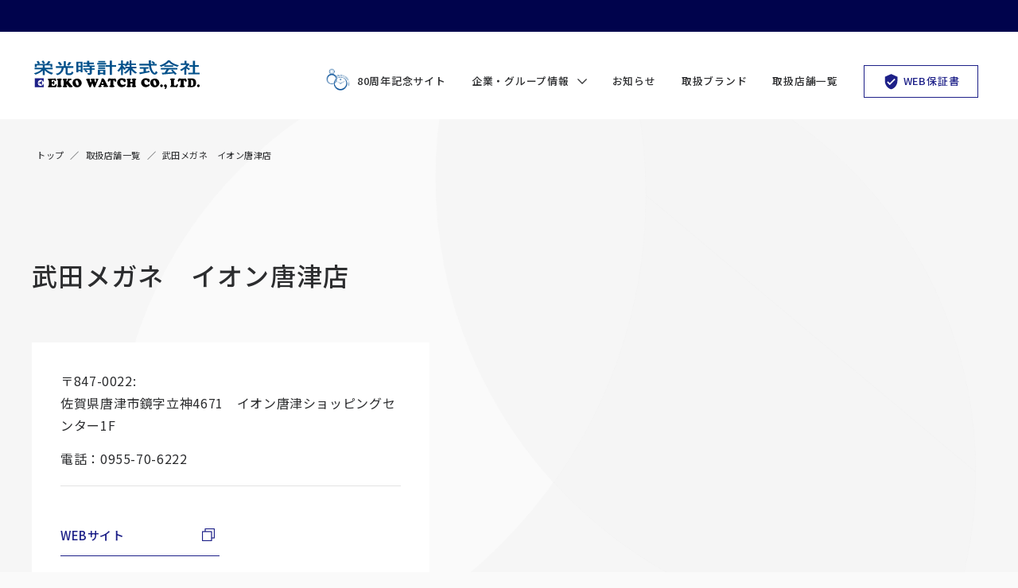

--- FILE ---
content_type: text/html; charset=UTF-8
request_url: https://www.eikotokei.co.jp/shop/takedamegane-karatsu/
body_size: 31424
content:

<!doctype html>
<html lang="ja">
	<head>
		<!-- Google Tag Manager -->
<script>(function(w,d,s,l,i){w[l]=w[l]||[];w[l].push({'gtm.start':
new Date().getTime(),event:'gtm.js'});var f=d.getElementsByTagName(s)[0],
j=d.createElement(s),dl=l!='dataLayer'?'&l='+l:'';j.async=true;j.src=
'https://www.googletagmanager.com/gtm.js?id='+i+dl;f.parentNode.insertBefore(j,f);
})(window,document,'script','dataLayer','GTM-NWL64CL');</script>
<!-- End Google Tag Manager -->
		<meta charset="utf-8">
		<meta name="viewport" content="width=device-width, initial-scale=1, minimum-scale=1, maximum-scale=1, user-scalable=no">
		<title>武田メガネ　イオン唐津店｜取扱店舗一覧｜栄光時計株式会社</title>
		<meta name="keywords" content="武田メガネ　イオン唐津店,取扱店舗一覧,店舗,栄光時計株式会社,採用,時計,宝飾品,商社,卸売業,総代理店,eiko,eiko1946">
		<meta name="description" content="栄光時計株式会社の商品の取扱店舗「武田メガネ　イオン唐津店」です。栄光時計株式会社は全国7拠点から時計と宝飾品の卸・商社機能を果たし、国際的なネットワークを駆使した魅力的な商材の供給や国内外から集約した質の高い情報を提供しています。">
		<link rel="preconnect" href="https://fonts.gstatic.com">
		<link href="https://fonts.googleapis.com/css2?family=Noto+Sans+JP:wght@100;300;400;500;700;900&family=Noto+Serif+JP:wght@200;300;400;500;600;700;900&family=Work+Sans:wght@100;200;300;400;500;600;700;800;900&display=swap" rel="stylesheet">
		<link rel="stylesheet" href="/js/libs/slick/slick.css">
		<link rel="stylesheet" href="/js/libs/slick/slick-theme.css">
		<link rel="stylesheet" href="/css/style.css?ver=20251222">
		<link rel="stylesheet" href="/css/80th.css?ver=20251222">

		<link rel="icon" type="image/png" href="/img/favicons/android-chrome-36x36.png">
		<link rel="manifest" href="/img/favicons/manifest.json" crossorigin="use-credentials">
	</head>

	<body class="page page-shop-detail detail-page">
<!-- Google Tag Manager (noscript) -->
<noscript><iframe src="https://www.googletagmanager.com/ns.html?id=GTM-NWL64CL"
height="0" width="0" style="display:none;visibility:hidden"></iframe></noscript>
<!-- End Google Tag Manager (noscript) -->

	<div class="wrap">
		<div class="canvas-wrap">
			<canvas id="bg-canvas" class="bg-canvas" width="1600" height="1600"></canvas>
		</div>

		<header class="site-header">
	<div class="site-header_inner">
		<p class="site-logo">
			<a href="/">
				<svg xmlns="http://www.w3.org/2000/svg" xmlns:xlink="http://www.w3.org/1999/xlink" width="272" height="40" viewBox="0 0 272 40">
					<defs>
						<style>
						.cls-1 {
							fill: none;
						}

						.cls-2 {
							clip-path: url(#clip-path);
						}

						.cls-3 {
							fill: #fff;
						}
						</style>
						<clipPath id="clip-path">
							<rect id="rect1" class="cls-1" width="272" height="40"/>
						</clipPath>
					</defs>
					<g id="site-logo" transform="translate(136 20)">
						<g id="gr" class="cls-2" transform="translate(-136 -20)">
							<g id="en">
								<path id="path10" class="cls-3" d="M24.967 81.6v-5H13.7v11.267h11.267V83a3.733 3.733 0 0 1-2.2 2.733V78.9a3.733 3.733 0 0 1 2.2 2.733m-3.667 4.4a3.733 3.733 0 0 1-3.7-3.667c3 .367 4.6 1.433 5.133 3.367a3.7 3.7 0 0 1-1.4.267M17.6 82.3a3.7 3.7 0 0 1 5.133-3.433c-.5 1.967-2.1 3.067-5.133 3.4" transform="translate(-9.066 -51)"/>
								<path id="path11" class="cls-3" d="M65,77.467h4.167L71,77.4a6.1,6.1,0,0,0,1.133-.2H72.4a.933.933,0,0,1,.733.433,2.733,2.733,0,0,1,.533,1.7,1.267,1.267,0,0,1-.233.8.733.733,0,0,1-.6.3.7.7,0,0,1-.433-.1,1.966,1.966,0,0,1-.4-.467,1.7,1.7,0,0,0-.867-.733,6.5,6.5,0,0,0-1.8-.167q-.933,0-1.133.333a.967.967,0,0,0-.133.467q-.033.3-.033,1.467c0,.3.067.5.167.567a1.9,1.9,0,0,0,.867.1.589.589,0,0,0,.7-.633,3.367,3.367,0,0,1,.133-.6.633.633,0,0,1,.233-.3.6.6,0,0,1,.4-.133.7.7,0,0,1,.567.3,2.067,2.067,0,0,1,.3.8,5.766,5.766,0,0,1,.133,1.2,4.433,4.433,0,0,1-.4,2,.7.7,0,0,1-.667.433.467.467,0,0,1-.367-.133,1.267,1.267,0,0,1-.167-.567.949.949,0,0,0-1.067-.867.533.533,0,0,0-.5.233,1.733,1.733,0,0,0-.133.8,5.069,5.069,0,0,0,.067.933,4.8,4.8,0,0,0,.1.767.5.5,0,0,0,.4.333,4.9,4.9,0,0,0,1.133.1,4.333,4.333,0,0,0,1.833-.3,2.233,2.233,0,0,0,1-1.067,2,2,0,0,1,.4-.6.736.736,0,0,1,1.033.1,1.1,1.1,0,0,1,.233.7,3.567,3.567,0,0,1-.267,1.167,5.6,5.6,0,0,1-.6,1.233,1.6,1.6,0,0,1-.3.367.5.5,0,0,1-.3.1H72.43a9.666,9.666,0,0,0-1.4-.133H64.164a1.033,1.033,0,0,1-.633-.167.567.567,0,0,1-.233-.5.467.467,0,0,1,.1-.333l.433-.267a.867.867,0,0,0,.367-.233,1.067,1.067,0,0,0,.167-.433,14.667,14.667,0,0,0,.267-3.133,10.479,10.479,0,0,0-.4-3.767.533.533,0,0,0-.167-.2l-.4-.133a.567.567,0,0,1-.467-.6.7.7,0,0,1,.167-.433.733.733,0,0,1,.4-.267A7.034,7.034,0,0,1,65,77.6" transform="translate(-42.131 -51.467)"/>
								<path id="path12" class="cls-3" d="M101.063,77.5a8.7,8.7,0,0,1,1.667.167c.7.133,1.067.433,1.067.9a.467.467,0,0,1-.1.333l-.533.333A1,1,0,0,0,102.7,80a15.434,15.434,0,0,0-.1,2.367,28.289,28.289,0,0,0,.133,3.667.767.767,0,0,0,.167.333l.4.267a.733.733,0,0,1,.5.667c0,.4-.333.7-.967.833a11.033,11.033,0,0,1-2.533.233q-2.533,0-2.533-.967,0-.333.5-.633a.9.9,0,0,0,.467-.633,29.2,29.2,0,0,0,.133-3.733,9.707,9.707,0,0,0-.2-2.533,1.167,1.167,0,0,0-.533-.567,1.867,1.867,0,0,1-.433-.333.567.567,0,0,1-.1-.367.6.6,0,0,1,.333-.533,3.734,3.734,0,0,1,1.133-.333,10.033,10.033,0,0,1,1.967-.2" transform="translate(-65.063 -51.666)"/>
								<path id="path13" class="cls-3" d="M128.5,79.981l-.8.8a1.2,1.2,0,0,0-.433.8.833.833,0,0,0,.1.4,3.366,3.366,0,0,0,.367.533l2.767,3.333.5.567.433.267a1.433,1.433,0,0,1,.567.4.9.9,0,0,1,.167.567q0,.833-1.133.833h-2.8a.733.733,0,0,1-.467-.133,3.733,3.733,0,0,1-.533-.633,21.933,21.933,0,0,0-1.533-1.9l-.567-.6a.5.5,0,0,0-.3-.133q-.433,0-.433.833a1.267,1.267,0,0,0,.3.967l.233.167a.8.8,0,0,1,.4.667q0,.5-.667.733a7.6,7.6,0,0,1-2.2.233,8.4,8.4,0,0,1-2-.167.833.833,0,0,1-.433-.267.7.7,0,0,1-.167-.467.833.833,0,0,1,.433-.7.867.867,0,0,0,.3-.3,2.267,2.267,0,0,0,.167-.567,17.6,17.6,0,0,0,.133-2.7,20.833,20.833,0,0,0-.167-3.067,1.5,1.5,0,0,0-.167-.533,1.1,1.1,0,0,0-.367-.333.811.811,0,0,1-.133-1.3,1.867,1.867,0,0,1,.833-.333,9.734,9.734,0,0,1,1.9-.167,4.867,4.867,0,0,1,1.733.233.767.767,0,0,1,.5.767.7.7,0,0,1-.067.367,2.133,2.133,0,0,1-.4.4,1.133,1.133,0,0,0-.233.533,3.366,3.366,0,0,0-.1.8c0,.433.1.633.267.633a.467.467,0,0,0,.333-.167l.633-.767a2.423,2.423,0,0,0,.567-.967,1.067,1.067,0,0,0-.133-.433.8.8,0,0,1-.1-.367.833.833,0,0,1,.6-.8,6.067,6.067,0,0,1,2.033-.233,6.767,6.767,0,0,1,1.7.167.8.8,0,0,1,.667.833.833.833,0,0,1-.133.467.633.633,0,0,1-.367.267l-.733.067a1.567,1.567,0,0,0-.6.1,1.933,1.933,0,0,0-.5.4" transform="translate(-79.865 -51.848)"/>
								<path id="path14" class="cls-3" d="M162.531,77.6a5.467,5.467,0,0,1,3.433,1.133,5.833,5.833,0,0,1,1.6,2.033,5.6,5.6,0,0,1,.6,2.467,4.967,4.967,0,0,1-1.2,3.267,5.6,5.6,0,0,1-2.633,1.767,6.5,6.5,0,0,1-2,.333,5.967,5.967,0,0,1-2.533-.567A5.133,5.133,0,0,1,157.5,86a5.467,5.467,0,0,1-.8-2.9,5.3,5.3,0,0,1,3.5-5.1,6.367,6.367,0,0,1,2.3-.4m-.7,2.233a1.167,1.167,0,0,0-1,.567,1.8,1.8,0,0,0-.3,1.033,7.033,7.033,0,0,0,.367,2.033,9.067,9.067,0,0,0,.9,2.033,1.9,1.9,0,0,0,.6.6,1.3,1.3,0,0,0,.7.233A1.133,1.133,0,0,0,164,85.9a1.767,1.767,0,0,0,.367-1.167,7.667,7.667,0,0,0-.3-2.033,7.067,7.067,0,0,0-.767-1.833,2.5,2.5,0,0,0-.667-.733,1.4,1.4,0,0,0-.767-.3" transform="translate(-104.465 -51.732)"/>
								<path id="path15" class="cls-3" d="M455.6,77.6a5.433,5.433,0,0,1,3.433,1.133,5.833,5.833,0,0,1,1.633,2.033,5.6,5.6,0,0,1,.6,2.467,5,5,0,0,1-1.2,3.267,5.6,5.6,0,0,1-2.633,1.767,6.5,6.5,0,0,1-2,.333,5.966,5.966,0,0,1-2.533-.567A5.1,5.1,0,0,1,450.6,86a5.467,5.467,0,0,1-.8-2.9,5.3,5.3,0,0,1,3.5-5.1,6.333,6.333,0,0,1,2.3-.4m-.733,2.233a1.167,1.167,0,0,0-1.033.567,1.8,1.8,0,0,0-.3,1.033,7.034,7.034,0,0,0,.367,2.033,9.033,9.033,0,0,0,.9,2.033,1.9,1.9,0,0,0,.6.6,1.267,1.267,0,0,0,.7.233,1.133,1.133,0,0,0,.933-.433,1.8,1.8,0,0,0,.367-1.167,7.566,7.566,0,0,0-.3-2.033,7.035,7.035,0,0,0-.767-1.833,2.5,2.5,0,0,0-.667-.733,1.433,1.433,0,0,0-.767-.3" transform="translate(-299.863 -51.73)"/>
								<path id="path16" class="cls-3" d="M214.4,80.619l-.2-.533a1.167,1.167,0,0,0-.5-.633.867.867,0,0,1-.533-.733q0-1,2.8-1a7.2,7.2,0,0,1,2.133.233.867.867,0,0,1,.4.267.633.633,0,0,1,.133.4.5.5,0,0,1-.067.3l-.367.4a.467.467,0,0,0-.167.333,2.667,2.667,0,0,0,.267.9l.4.933a6.8,6.8,0,0,0,.4.8.3.3,0,0,0,.567-.033,4.568,4.568,0,0,0,.3-.8l.333-1.067a2.5,2.5,0,0,0,.133-.7.4.4,0,0,0-.3-.4.767.767,0,0,1-.6-.733.7.7,0,0,1,.467-.667,4.3,4.3,0,0,1,1.567-.2,2.833,2.833,0,0,1,1.1.167.767.767,0,0,1,.533.733.7.7,0,0,1-.1.4,2.2,2.2,0,0,1-.367.467,1.4,1.4,0,0,0-.3.367,8.066,8.066,0,0,0-.333.833l-1.467,3.6-1.167,3a7.834,7.834,0,0,1-.4.867,1.033,1.033,0,0,1-.367.4,1.067,1.067,0,0,1-.533.1,1.133,1.133,0,0,1-.7-.2,1.5,1.5,0,0,1-.433-.667L215.8,84.119a1.933,1.933,0,0,0-.167-.367l-.167-.067a.3.3,0,0,0-.267.2,10.035,10.035,0,0,0-.4,1l-.8,2.6a2.633,2.633,0,0,1-.533.933,1.1,1.1,0,0,1-.767.233,1.067,1.067,0,0,1-.733-.233,2.033,2.033,0,0,1-.5-.833L208.6,80.319a3.066,3.066,0,0,0-.233-.533l-.4-.267a.7.7,0,0,1-.367-.667q0-1.1,2.533-1.1a6.567,6.567,0,0,1,1.867.2.767.767,0,0,1,.567.767.867.867,0,0,1-.033.267l-.2.367a.7.7,0,0,0-.1.367,5.834,5.834,0,0,0,.5,1.6l.3.733.233.567a.2.2,0,0,0,.167.1c.2,0,.367-.3.567-.867l.3-.867a.4.4,0,0,0,.033-.133.5.5,0,0,0-.033-.167" transform="translate(-138.396 -51.785)"/>
								<path id="path17" class="cls-3" d="M263.13,82.53l1.4,3.133a2.267,2.267,0,0,0,.333.567.733.733,0,0,0,.4.167c.367.067.533.233.533.567a.867.867,0,0,1-.667.8,6.766,6.766,0,0,1-2.167.233,15.6,15.6,0,0,1-2.5-.133,1.133,1.133,0,0,1-.6-.267.7.7,0,0,1-.233-.5.5.5,0,0,1,.133-.367,1.033,1.033,0,0,1,.433-.233.433.433,0,0,0,.367-.433q0-.5-.6-.6a14,14,0,0,0-1.833-.1,3.133,3.133,0,0,0-1.2.133.6.6,0,0,0-.2.267.967.967,0,0,0-.1.4.389.389,0,0,0,.067.233l.4.167a.567.567,0,0,1,.467.567q0,.933-2.133.933a6.867,6.867,0,0,1-1.8-.167.667.667,0,0,1-.533-.7.533.533,0,0,1,.133-.367,1,1,0,0,1,.4-.233,1.633,1.633,0,0,0,.767-.533,7.834,7.834,0,0,0,.7-1.367l1.067-2.4a18.83,18.83,0,0,0,.767-1.967,4.7,4.7,0,0,0,.2-1.267,4.164,4.164,0,0,1,.067-.933,1.167,1.167,0,0,1,.333-.5,1.733,1.733,0,0,1,1.333-.533,2.167,2.167,0,0,1,1.433.6q.967.833,2.8,4.867m-5.233.967H259.4q.4,0,.4-.2a4.066,4.066,0,0,0-.567-1.267,4,4,0,0,0-.4-.6.367.367,0,0,0-.3-.167c-.167,0-.333.167-.433.5l-.233.567a4.469,4.469,0,0,0-.3.933c0,.133.1.2.333.2" transform="translate(-168.73 -51.396)"/>
								<path id="path18" class="cls-3" d="M292.865,77.4H296.8a4.734,4.734,0,0,0,1.167-.167l.4-.067q.6,0,1.167.933A3.6,3.6,0,0,1,300.1,80a1.167,1.167,0,0,1-.4.967,1.133,1.133,0,0,1-.733.233,1.1,1.1,0,0,1-.7-.233,2.4,2.4,0,0,1-.567-.767,3.032,3.032,0,0,0-.4-.633.467.467,0,0,0-.333-.133.4.4,0,0,0-.4.233,1.866,1.866,0,0,0-.133.8V84.8a2.567,2.567,0,0,0,.133.967.933.933,0,0,0,.5.467,1.7,1.7,0,0,1,.567.333.633.633,0,0,1,.133.433c0,.367-.233.633-.733.833a6.9,6.9,0,0,1-2.233.267,8.9,8.9,0,0,1-2.767-.3c-.5-.167-.767-.467-.767-.867a.567.567,0,0,1,.267-.5l.533-.2a.6.6,0,0,0,.4-.333,3.334,3.334,0,0,0,.167-.933q.067-.6.1-1.967t.067-2.333a3.3,3.3,0,0,0-.1-1,.378.378,0,0,0-.333-.3.785.785,0,0,0-.567.433,4.5,4.5,0,0,1-.833,1.033,1.2,1.2,0,0,1-.733.3.833.833,0,0,1-.667-.3,1.2,1.2,0,0,1-.267-.8,3.133,3.133,0,0,1,.2-1.067,4.367,4.367,0,0,1,.567-1.067,1.518,1.518,0,0,1,1.133-.8h.333l.667.1h.667" transform="translate(-192.865 -51.4)"/>
								<path id="path19" class="cls-3" d="M330.633,76.2a5.033,5.033,0,0,1,2.2.5,2,2,0,0,0,.7.233l.467-.067h.233a.9.9,0,0,1,.7.367,3.533,3.533,0,0,1,.733,2.3,1.6,1.6,0,0,1-.633,1.4,1.367,1.367,0,0,1-.8.233A1.1,1.1,0,0,1,333.6,81a1.7,1.7,0,0,1-.5-.633,7,7,0,0,0-.533-.9,2.6,2.6,0,0,0-.5-.5,2.667,2.667,0,0,0-1.6-.533,1.533,1.533,0,0,0-1.267.6,2.5,2.5,0,0,0-.467,1.6,4.8,4.8,0,0,0,.667,2.5,2.933,2.933,0,0,0,2.633,1.533,3.767,3.767,0,0,0,1.267-.233,2.467,2.467,0,0,0,.967-.567.8.8,0,0,1,.5-.3.567.567,0,0,1,.467.267,1,1,0,0,1,.2.633,2.434,2.434,0,0,1-.267,1.033,2.666,2.666,0,0,1-.667.9,1.667,1.667,0,0,1-.667.233,3.334,3.334,0,0,0-.8.3,5.4,5.4,0,0,1-2.4.567,6.2,6.2,0,0,1-2.6-.6,5.367,5.367,0,0,1-2.367-2.133,5.467,5.467,0,0,1-.867-2.9,5.3,5.3,0,0,1,1.067-3.233A6.033,6.033,0,0,1,328.3,76.7a5.8,5.8,0,0,1,2.367-.5" transform="translate(-216.533 -50.801)"/>
								<path id="path20" class="cls-3" d="M421.133,76.2a5.033,5.033,0,0,1,2.2.5,2,2,0,0,0,.7.233l.467-.067h.233a.9.9,0,0,1,.7.367,3.533,3.533,0,0,1,.767,2.3,1.6,1.6,0,0,1-.633,1.4,1.367,1.367,0,0,1-.8.233,1.1,1.1,0,0,1-.633-.167,1.7,1.7,0,0,1-.5-.633,7.232,7.232,0,0,0-.533-.9,2.6,2.6,0,0,0-.5-.5,2.7,2.7,0,0,0-1.6-.533,1.533,1.533,0,0,0-1.267.6,2.467,2.467,0,0,0-.467,1.6,4.8,4.8,0,0,0,.667,2.5,2.933,2.933,0,0,0,2.633,1.533,3.766,3.766,0,0,0,1.267-.233,2.5,2.5,0,0,0,.967-.567.8.8,0,0,1,.467-.3.567.567,0,0,1,.467.267,1,1,0,0,1,.2.633,2.433,2.433,0,0,1-.267,1.033,2.7,2.7,0,0,1-.667.9,1.666,1.666,0,0,1-.667.233,3.4,3.4,0,0,0-.8.3,5.4,5.4,0,0,1-2.4.567,6.2,6.2,0,0,1-2.6-.6,5.367,5.367,0,0,1-2.367-2.133,5.467,5.467,0,0,1-.867-2.9,5.3,5.3,0,0,1,1.067-3.233A6.033,6.033,0,0,1,418.8,76.7a5.766,5.766,0,0,1,2.367-.5" transform="translate(-276.867 -50.801)"/>
								<path id="path21" class="cls-3" d="M363.665,77.489q2.4,0,2.4,1a.767.767,0,0,1-.133.433,1.667,1.667,0,0,1-.467.367.8.8,0,0,0-.367.5,5.8,5.8,0,0,0-.067,1.233c0,.367.067.567.2.667l.333.1h1.1a3.2,3.2,0,0,0,.967-.1c.133-.067.2-.2.2-.433a7.2,7.2,0,0,0-.1-1.433.767.767,0,0,0-.367-.533,1.633,1.633,0,0,1-.433-.333.567.567,0,0,1-.1-.367.833.833,0,0,1,.233-.567,1.2,1.2,0,0,1,.633-.333,8.6,8.6,0,0,1,2-.2,6.133,6.133,0,0,1,2.067.267q.667.267.667.8a.733.733,0,0,1-.467.7,1,1,0,0,0-.4.267,1.167,1.167,0,0,0-.133.467q-.033.2-.067,1.733t-.033,2.433a10.269,10.269,0,0,0,.1,2,.767.767,0,0,0,.133.3l.5.3a.533.533,0,0,1,.3.5.9.9,0,0,1-.7.867,6.767,6.767,0,0,1-2.233.267,5.567,5.567,0,0,1-2-.267.8.8,0,0,1-.6-.767.767.767,0,0,1,.367-.7.833.833,0,0,0,.3-.233,1.6,1.6,0,0,0,.167-.467,7.931,7.931,0,0,0,.133-1.6c0-.333-.033-.533-.133-.6a1.433,1.433,0,0,0-.733-.1,5.834,5.834,0,0,0-1.733.167c-.1.033-.167.167-.2.367a7.639,7.639,0,0,0-.033.9,2.467,2.467,0,0,0,.233,1.267,1.367,1.367,0,0,0,.4.333.667.667,0,0,1,.333.6q0,.533-.733.833a6.166,6.166,0,0,1-2.133.3,6.6,6.6,0,0,1-2.033-.267,1.233,1.233,0,0,1-.533-.333.667.667,0,0,1-.2-.467.567.567,0,0,1,.133-.4,2.067,2.067,0,0,1,.533-.367.667.667,0,0,0,.3-.267,1.766,1.766,0,0,0,.133-.567,19.834,19.834,0,0,0,.1-2.367v-.633q-.033-1.867-.033-2.133a2.067,2.067,0,0,0-.1-.867,1.533,1.533,0,0,0-.633-.467.5.5,0,0,1-.333-.5q0-.767,1.5-1.1a9.033,9.033,0,0,1,1.8-.167" transform="translate(-240.197 -51.656)"/>
								<path id="path22" class="cls-3" d="M488.765,99.7a1.667,1.667,0,0,1,1.2.467,1.6,1.6,0,0,1,.5,1.233,1.567,1.567,0,0,1-.5,1.2,1.733,1.733,0,0,1-2.367,0,1.6,1.6,0,0,1-.5-1.2,1.567,1.567,0,0,1,.5-1.2,1.733,1.733,0,0,1,1.2-.467" transform="translate(-324.732 -66.465)"/>
								<path id="path23" class="cls-3" d="M627.865,99.7a1.667,1.667,0,0,1,1.2.467,1.6,1.6,0,0,1,.5,1.233,1.567,1.567,0,0,1-.5,1.2,1.733,1.733,0,0,1-2.367,0,1.6,1.6,0,0,1-.5-1.2,1.567,1.567,0,0,1,.5-1.2,1.733,1.733,0,0,1,1.2-.467" transform="translate(-417.465 -66.465)"/>
								<path id="path24" class="cls-3" d="M503.432,99.6a1.567,1.567,0,0,1,.7.167,1.633,1.633,0,0,1,.567.467,2.633,2.633,0,0,1,.533,1.7,4.534,4.534,0,0,1-.2,1.267,5.7,5.7,0,0,1-.567,1.3c-.367.633-.767.933-1.2.933a.8.8,0,0,1-.5-.167.467.467,0,0,1-.233-.367,1.668,1.668,0,0,1,.267-.533,3.167,3.167,0,0,0,.3-.567,1.5,1.5,0,0,0,.133-.5.333.333,0,0,0-.233-.333,2.4,2.4,0,0,1-.7-.333,1.667,1.667,0,0,1-.6-1.333,1.567,1.567,0,0,1,.433-1.1,1.667,1.667,0,0,1,1.267-.567" transform="translate(-334.465 -66.4)"/>
								<path id="path25" class="cls-3" d="M529.133,80.928v3.533a3.617,3.617,0,0,0,.2,1.533q.25.4,1.1.4a2.3,2.3,0,0,0,1.4-.4,2.067,2.067,0,0,0,.733-1.2.538.538,0,0,1,.533-.5.8.8,0,0,1,.667.367,1.634,1.634,0,0,1,.267.967,3.767,3.767,0,0,1-.733,2.033,2,2,0,0,1-.4.467.7.7,0,0,1-.4.133l-1.733-.2H525.3a1.633,1.633,0,0,1-.767-.133.567.567,0,0,1-.333-.533.433.433,0,0,1,.1-.333l.5-.3a1,1,0,0,0,.567-.6,9.1,9.1,0,0,0,.1-1.867q0-.7-.033-2.033c-.033-.867-.033-1.5-.033-1.933a2.4,2.4,0,0,0-.1-.833.6.6,0,0,0-.4-.333l-.667-.3a.533.533,0,0,1-.233-.433q0-.567.933-.867a7.367,7.367,0,0,1,2.167-.267,12.2,12.2,0,0,1,2.267.167q.967.2.967.833a.5.5,0,0,1-.133.367,2.434,2.434,0,0,1-.633.333.633.633,0,0,0-.367.433,7.474,7.474,0,0,0-.067,1.4" transform="translate(-349.334 -51.527)"/>
								<path id="path26" class="cls-3" d="M557.365,77.4h4.1a5.067,5.067,0,0,0,1.2-.167l.4-.067q.633,0,1.233.933a3.5,3.5,0,0,1,.6,1.9,1.133,1.133,0,0,1-.4.967,1.234,1.234,0,0,1-.733.233,1.167,1.167,0,0,1-.733-.233,2.432,2.432,0,0,1-.6-.767,2.938,2.938,0,0,0-.4-.633.5.5,0,0,0-.367-.133.433.433,0,0,0-.4.233,1.833,1.833,0,0,0-.133.8V84.8a2.433,2.433,0,0,0,.133.967.934.934,0,0,0,.533.467,1.833,1.833,0,0,1,.567.333.6.6,0,0,1,.167.433c0,.367-.267.633-.767.833a7.5,7.5,0,0,1-2.333.267,9.633,9.633,0,0,1-2.867-.3c-.533-.167-.8-.467-.8-.867a.567.567,0,0,1,.267-.5l.567-.2a.633.633,0,0,0,.4-.333,3.27,3.27,0,0,0,.2-.933q.067-.6.1-1.967t.067-2.333a3.1,3.1,0,0,0-.1-1,.367.367,0,0,0-.367-.3c-.2,0-.4.133-.6.433a4.535,4.535,0,0,1-.867,1.033,1.3,1.3,0,0,1-.767.3.9.9,0,0,1-.7-.3,1.2,1.2,0,0,1-.267-.8,3.034,3.034,0,0,1,.233-1.067,4.268,4.268,0,0,1,.6-1.067,1.62,1.62,0,0,1,1.167-.8h.367l.7.1h.633" transform="translate(-369.131 -51.4)"/>
								<path id="path27" class="cls-3" d="M592.862,88.09h-2a1.167,1.167,0,0,1-.767-.233.767.767,0,0,1-.3-.633.6.6,0,0,1,.133-.433.933.933,0,0,1,.433-.233.6.6,0,0,0,.367-.233,2.1,2.1,0,0,0,.167-.667q.067-.567.1-2.267t.033-3.333a2.635,2.635,0,0,0-.1-.867.7.7,0,0,0-.433-.333.7.7,0,0,1-.5-.7.667.667,0,0,1,.333-.6,1.733,1.733,0,0,1,.933-.2H592.6l2.267-.067h.667a6.633,6.633,0,0,1,2.533.4,4.133,4.133,0,0,1,2.1,2.033,6.633,6.633,0,0,1,.633,3,6.9,6.9,0,0,1-.233,1.767,5.633,5.633,0,0,1-.633,1.533,4.367,4.367,0,0,1-2.267,1.833,5.2,5.2,0,0,1-1.8.3h-3m1.467-8.4v6a1,1,0,0,0,.2.7.833.833,0,0,0,.633.2q2.067,0,2.067-3.433a7.268,7.268,0,0,0-.467-2.933,1.833,1.833,0,0,0-1.8-1.167.633.633,0,0,0-.467.133.733.733,0,0,0-.133.5" transform="translate(-393.195 -51.523)"/>
							</g>
							<g id="jpn">
								<rect id="rect2" class="cls-3" width="11.233" height="1.873" transform="translate(167.533 9.233)"/>
								<path id="path1" class="cls-3" d="M22.033,18.633V15.6h2.5v3.033h10.1v2H26.1a23.539,23.539,0,0,0,9.1,4.5s-1.933,2-1.967,1.967c-1.633-.5-6.133-2.3-8.7-5.5v6.067h-2.5V22.233a27.539,27.539,0,0,1-8.9,5L11,25.5c4.533-1.2,8.733-3.633,9.4-4.867H11.767v-2Zm7.4-4.933h4.7v4.067h-2.4V15.533H14.567v2.233H12.033V13.7H26.4a14.061,14.061,0,0,0,2.833-3.767s2.667,1,2.633.933A11.133,11.133,0,0,1,29.4,13.7m-8.8-3.333L22.767,9.4a9.733,9.733,0,0,1,2.067,3.433s-1.8.367-2.433.6a10.1,10.1,0,0,0-1.8-3.067m-6.267.433L16.5,9.833a9.733,9.733,0,0,1,2.067,3.433s-1.8.367-2.433.567a10.067,10.067,0,0,0-1.8-3.033" transform="translate(-7.334 -6.268)"/>
								<path id="path2" class="cls-3" d="M103.333,18.067V11.7h2.6v6.367h9.4v2.167h-7.1v6.333a.467.467,0,0,0,.2.4,5.1,5.1,0,0,0,1.333.067h1.267c1.833,0,2.167-1.533,2.533-2.267l2.1.967c-.8,2.033-1.9,3.567-4.1,3.567H108.7c-2.133,0-3.067-1.367-3.067-3.6V20.233H103.3a12.167,12.167,0,0,1-1.7,5.1,10.033,10.033,0,0,1-6.267,4.1c.033,0-2.033-1.933-2.033-1.867a7.878,7.878,0,0,0,7.5-7.333H93.333V18.067ZM101.2,16.333,98.7,17.4a12.633,12.633,0,0,0-3-3.6l2.233-1.333a15.963,15.963,0,0,1,3.233,3.867m8.767,1.067-2.5-.7c.7-1.3,1.9-2.833,2.633-3.933l3,.8a22.7,22.7,0,0,0-3.133,3.867" transform="translate(-62.199 -7.801)"/>
								<path id="path3" class="cls-3" d="M171.3,24.9V11.567h7.633V24.733h-2.267V23.2h-2.9v1.7Zm5.333-11.6h-2.9v3.167h2.9Zm0,4.9h-2.9v3.367h2.9Zm8.1-5.667V10.2h2.833v2.333H193.1v1.9h-5.5v1.9h6.6v1.633h-3.4v1.767h3.4v1.833h-3.4v3.767c0,1.733-1.333,2.7-3.233,2.767a9.233,9.233,0,0,1-1.8-.267c-.033-.033-.8-2.133-.867-2.133h3.167V21.5h-8.233V19.7h8.233V17.933H179.7V16.3h5.067V14.4h-4.5V12.5Zm-3.667,10.1,1.967-1a13.534,13.534,0,0,0,2.833,2.267A7.5,7.5,0,0,1,184,25.067a15.516,15.516,0,0,1-2.933-2.433" transform="translate(-114.199 -6.801)"/>
								<path id="path4" class="cls-3" d="M249.7,12.7h11.267v1.933H249.7Zm.833,15.067V21.1H260v6.5h-2.867v-.933h-3.867v1.1Zm.5-17.633h8.7v1.7h-8.667Zm0,5.567h8.7v1.667h-8.667Zm0,2.567h8.7V20.2h-8.667Zm6.1,4.367h-3.867v2.3h3.867Zm8.3-7.2V9.6h2.733v5.833H273.5v1.9h-5.333V27.567h-2.733V17.333h-5.3v-1.9Z" transform="translate(-166.467 -6.4)"/>
								<path id="path5" class="cls-3" d="M351.733,18.967V17.1h5.533V14.9h-2.733a18.5,18.5,0,0,1-1.167,1.767,13.465,13.465,0,0,1-2.5-.733A15.006,15.006,0,0,0,354.133,10l2.267.967-.767,2.233H357.3V9.1h2.367v4.067h5.667v1.7h-5.667v2.2h6.167v1.9H360.6c.333.8,3.4,3.9,6.1,5.467a16.567,16.567,0,0,1-2.367,1.267,18.069,18.069,0,0,1-4.667-4.233v6H357.3V21.033a26.589,26.589,0,0,1-4.833,4.667A7.125,7.125,0,0,1,350,24.633c2.533-1.533,5.2-4.067,5.9-5.633Z" transform="translate(-233.334 -6.066)"/>
								<path id="path6" class="cls-3" d="M335.9,19.267c0,.067-1.1,1.367-1.6,2a7.647,7.647,0,0,1-2.033-2.3V27.4H329.9V19.833a24.337,24.337,0,0,1-2.767,3.3c-.033.067-2.1-1.267-2.133-1.267a21,21,0,0,0,3-3.267,10.97,10.97,0,0,0,1.867-3.6h-3.5V13.167H329.9V8.9h2.367v4.267h3.1V15h-3.1v.6a10.72,10.72,0,0,0,3.667,3.667" transform="translate(-216.666 -5.934)"/>
								<path id="path7" class="cls-3" d="M409.2,19.367V17.4H420v1.967h-3.233V22.8l4.6-.767V23.9s-8.7,1.667-12.2,2.433C408.8,25.2,408.5,24,408.5,24c1.933-.167,5.333-.667,5.333-.667V19.367Zm13.967-6.033h7.267v2.1H423.2c.467,3.8,2.067,7.133,3.033,8.033s.9,1.167,1.567,1.167.933-.967,1.6-2.267A25.294,25.294,0,0,1,431.5,24a3.841,3.841,0,0,1-3.267,2.867c-1.533,0-3.433-.8-5.067-3.433a18.445,18.445,0,0,1-2.533-8.033H408.567V13.3H420.6l-.367-4.4h3.033c-.067.767-.1,2.867-.1,4.4m.433-2.2,1.467-1.167a6.743,6.743,0,0,1,3.1,2.2l-1.3,2.167a7.693,7.693,0,0,0-3.267-3.2" transform="translate(-272.334 -5.934)"/>
								<path id="path8" class="cls-3" d="M495.767,7.8l2.933.767-.267.467a14.721,14.721,0,0,0,5.267,3.533,49.884,49.884,0,0,0,5.633,1.933L507.3,16.233A51.457,51.457,0,0,1,501.6,14a21.377,21.377,0,0,1-4.833-3.467,25.723,25.723,0,0,1-9.933,5.833L485,14.5c3.667-.667,9.467-4.367,10.733-6.7m-9.167,11.833V17.667h20.8V19.6h-10.5l-2.433,3.833c1.867-.067,5.267-.3,7.233-.567a17.335,17.335,0,0,0-2.233-2.1c-.033-.033,1.867-.867,1.867-.867a48.109,48.109,0,0,1,5.267,5.233l-2.267,1.2a8,8,0,0,0-1.567-1.8c-3.1.467-14.2,1.433-14.2,1.433s-.5-1.4-.833-2.233c1.333.033,3.767-.167,3.767-.167l2.267-4Z" transform="translate(-323.334 -5.199)"/>
								<path id="path9" class="cls-3" d="M567.667,13.633v-3.4H570.2v3.4h2.167l.2-.067,1.4,1.167s-2.6,2.833-3.233,3.4a23.862,23.862,0,0,1,3.9,2.333c0-.033-1.6,1.6-1.7,1.6a11,11,0,0,0-2.9-2.133V27.7h-2.5v-7c-.9.667-2.833,1.867-3.933,2.533L562,21.6a24.5,24.5,0,0,0,5.033-3.067,13.614,13.614,0,0,0,3.033-3.033h-7.033V13.633Zm10.5,2.3V10.2H581v5.7h4.733v1.867h-4.7v7.6h5.633v1.867h-14.2V25.367h5.7v-7.6h-4.233V15.9Z" transform="translate(-374.666 -6.801)"/>
							</g>
						</g>
					</g>
				</svg>
			</a>
		</p>

		<button type="button" class="toggle-menu"><span>MENU</span></button>

		<nav class="site-navigation">
			<div class="site-navigation-scroll">
				<ul class="menu">
					<li>
						<a href="https://www.eiko1946.co.jp/80th" class="kinenlogo_area" target="_blank">
							<span class="logo_area">
								<img src="/img/common/logo_80th.jpg" width="32" height="32" class="kinenlogo" alt="80周年記念サイト">
							</span>
							80周年記念サイト
						</a>
					</li>
					<li class=" has-submenu">
						<span>企業・<br>グループ情報</span>
						<ul class="submenu">
							<li><a href="/company/"><span>会社概要</span></a></li>
							<li><a href="/company/message/"><span>私たちの想い</span></a></li>
							<li><a href="/company/office/"><span>支店案内</span></a></li>
							<li><a href="/company/group/"><span>グループ会社</span></a></li>
						</ul>
					</li>
					<li class=""><a href="/news/">お知らせ</a></li>
					<li class=""><a href="/brand/">取扱<br>ブランド</a></li>
					<li class=""><a href="/shop/">取扱店舗一覧</a></li>
					
					<li class="btn-web-warranty menu-btn">
						<a href="/web_warranty/">
							<span>
								<svg id="icon-verified-user" xmlns="http://www.w3.org/2000/svg" width="24" height="24" viewBox="0 -2 24 24">
									<defs>
										<style>
											.cls-1 {
												fill: none;
											}
											.cls-2 {
												fill: #fff;
											}
										</style>
									</defs>
									<g id="verified_user">
										<path id="verified-path1" data-name="verified-path1" class="cls-1" d="M0,0H24V24H0Z"/>
										<path id="verified-path2" data-name="verified-path2" class="cls-2" d="M12,1,3,5v6c0,5.55,3.84,10.74,9,12,5.16-1.26,9-6.45,9-12V5ZM10,17,6,13l1.41-1.41L10,14.17l6.59-6.59L18,9Z"/>
									</g>
								</svg>
							</span>
							WEB保証書
						</a>
					</li>
									</ul>
			</div><!-- /.site-navigation-scroll -->
		</nav><!-- /.site-navigation -->

	</div><!-- /.site-header_inner -->
	<div class="site-header_link">	
		
			</div><!-- /.site-header_link -->
</header><!-- /.site-header -->
		<main class="site-main">
			
	
		<div class="breadcrumbs-wrap">
		<ol class="breadcrumbs">
			<li><a href="/" class="breadcrumb__link">トップ</a></li><li><a href="/shop/" class="breadcrumb__link">取扱店舗一覧</a></li><li>武田メガネ　イオン唐津店</li>		</ol>
	</div>
			
			<article class="post-article">
				<header class="article-header">
					<h1 class="post-title">武田メガネ　イオン唐津店</h1>
				</header><!-- /.article-header -->

				<div class="shop-inner">
					<div class="shop-info">
						<div class="shop-address">
							〒847-0022:<br>
							佐賀県唐津市鏡字立神4671　イオン唐津ショッピングセンター1F						</div><!-- /.shop-address -->
						<div class="shop-address-en">
													</div><!-- /.shop-address-en -->
						<ul class="shop-meta">
															<li>電話：<a href="tel:0955706222" class="tel-link">0955-70-6222</a></li>
														
													</ul><!-- /.shop-meta -->
						
						<div class="shop-comment">
							<p></p>
						</div><!-- /.shop-comment -->

													<div class="shop-website-button btn-ext2">
								<a href="https://www.takeda-m.co.jp/store/" class="btn_link" target="_blank">WEBサイト</a>
							</div><!-- /.shop-website-button -->
											</div><!-- /.shop-info -->
					<div class="shop-map">
						<iframe src="https://www.google.com/maps/embed?pb=!1m18!1m12!1m3!1d3329.4812922009914!2d130.00980427619905!3d33.43676524997754!2m3!1f0!2f0!3f0!3m2!1i1024!2i768!4f13.1!3m3!1m2!1s0x3541d7afe715a36d%3A0x69360168abfa1d82!2z44Kk44Kq44OzIOWUkOa0peW6lw!5e0!3m2!1sja!2sjp!4v1701218805054!5m2!1sja!2sjp" width="600" height="450" style="border:0;" allowfullscreen="" loading="lazy" referrerpolicy="no-referrer-when-downgrade"></iframe>					</div><!-- /.shop-map -->
				</div><!-- /.shop-inner -->

				<section class="brand-list-section shop-detail-section">
					<h2 class="section-title">取扱ブランド</h2>
					<ul class="brand-list">

													<li>
								<a href="/brand/LACOSTE/">
									<p class="image"><img loading="lazy" src="/upload/lacoste_logo_875-540.png" alt="ラコステ"></p>
									<p class="caption">ラコステ</p>
								</a>
							</li>
													<li>
								<a href="/brand/TOMMYHILFIGER/">
									<p class="image"><img loading="lazy" src="/upload/tommy02_logo_875-540.png" alt="トミー・ヒルフィガー"></p>
									<p class="caption">トミー・ヒルフィガー</p>
								</a>
							</li>
						
					</ul>
				</section><!-- /.brand-list-section -->


									<section class="shop-news-section shop-detail-section">
						<h2 class="section-title">お知らせ</h2>
						<div class="news-category-select form-select">
							<select name="news_type_id" class="js-newstypeid" placeholder="" id="news-type-id"><option value="1">プレスリリース</option><option value="4">キャンペーン</option><option value="2">掲載情報</option><option value="3">その他</option></select>						</div><!-- /.form-select -->

						<ul class="news-list">
													</ul>
					</section><!-- /.shop-news-section -->
				
				<p class="back-link"><a href="/shop/">一覧に戻る</a></p>
			</article><!-- /.post-article -->
		</main><!-- /.site-main -->
		
		<footer class="site-footer">
	<div class="site-footer_inner">
		<h3 class="footer-logo"><a href="/"><img src="/img/common/footer-logo@2x.png" alt="EIKO WATCH CO.,LTD"></a></h3>
		<nav class="footer-navigation">
			<div class="footer-menu01 footer-menu">
				<ul class="menu">
					<li><a href="/">トップ</a></li>
					<li><a href="/brand/">取扱ブランド</a></li>
											<li><a href="/brand/discontinued/">取り扱い終了ブランド</a></li>
										<li><a href="/shop/">取扱店舗一覧</a></li>
					<li><a href="/web_warranty/">WEB保証書</a></li>
										<li><a href="/policy/">プライバシーポリシー</a></li>
					<li><a href="/sitemap/">サイトマップ</a></li>
					<li><a href="/customer_harassment/">カスタマーハラスメント対応方針</a></li>
				</ul>
			</div><!-- /.footer-menu -->

			<div class="footer-menu02 footer-menu">
				<h4>企業・グループ情報</h4>
				<ul class="menu">
					<li><a href="/company/">会社概要</a></li>
					<li><a href="/company/message/">私たちの想い</a></li>
					<li><a href="/company/office/">支店案内</a></li>
					<li><a href="/company/group/">グループ会社</a></li>
				</ul>
			</div><!-- /.footer-menu -->

			<div class="footer-menu03 footer-menu">
				<h4>お知らせ</h4>
				<ul class="menu">
					<li><a href="/news/">栄光時計からのお知らせ</a></li>
					<li><a href="/news_product/">取扱商品のお知らせ</a></li>
				</ul>
			</div><!-- /.footer-menu -->

			<div class="footer-menu04 footer-menu">
				<h4>グループ会社</h4>
				<ul class="menu">
					<li><a href="https://www.eiko1946.co.jp/">栄光ホールディングス</a></li>
					<li><a href="https://www.eiko-retail.co.jp/">栄光リテール</a></li>
					<li><a href="https://www.glorious-e.co.jp/">グロリアス</a></li>
					<li><a href="https://www.saneitokei.co.jp/">三栄時計</a></li>
				</ul>
			</div><!-- /.footer-menu -->
		</nav><!-- /.footer-navigation -->

		<div class="site-footer-lower">
			<p class="facebook-link"><a href="https://www.facebook.com/eikotokei.jp/" target="_blank"><span>公式FACEBOOK</span><img loading="lazy" src="/img/common/icon-facebook@2x.png" alt="facebook"></a></p>
			<p class="copyright">Copyright 2026 EIKO WATCH CO.,LTD All rights reserved.</p>
		</div><!-- /.site-footer-lower -->
	</div><!-- /.site-footer_inner -->
</footer><!-- /.site-footer -->


<div id="layer" class="layer"></div>	</div><!-- /.wrap -->
</body>


	
	<script src="https://code.jquery.com/jquery-3.5.1.min.js"></script>
<script src="/js/libs/slick/slick.min.js"></script>
<script src="https://unpkg.com/scrollreveal@4.0.7/dist/scrollreveal.js"></script>
<script src="https://cdnjs.cloudflare.com/ajax/libs/gsap/2.1.3/TweenMax.min.js"></script>
<script src="/js/scripts.js?ver=20251222"></script>

<link rel="stylesheet" href="/css/custom.css?ver=20251222">

<script>$(document).ready(function(){
	$('.js-newstypeid').change(function(){
		let val = $(this).val();

		if (val) {
			window.location.href = "/shop/takedamegane-karatsu/?news_type_id=" + val;
		} else {
			window.location.href = "/shop/takedamegane-karatsu/";
		}
	});
});
</script></html>



--- FILE ---
content_type: text/css
request_url: https://www.eikotokei.co.jp/css/style.css?ver=20251222
body_size: 248905
content:
@charset "UTF-8";
/*! normalize.css v8.0.1 | MIT License | github.com/necolas/normalize.css */
/* Document
   ========================================================================== */
/**
 * 1. Correct the line height in all browsers.
 * 2. Prevent adjustments of font size after orientation changes in iOS.
 */
html {
  line-height: 1.15;
  /* 1 */
  -webkit-text-size-adjust: 100%;
  /* 2 */
}

/* Sections
   ========================================================================== */
/**
 * Remove the margin in all browsers.
 */
body {
  margin: 0;
}

/**
 * Render the `main` element consistently in IE.
 */
main {
  display: block;
}

/**
 * Correct the font size and margin on `h1` elements within `section` and
 * `article` contexts in Chrome, Firefox, and Safari.
 */
h1 {
  font-size: 2em;
  margin: 0.67em 0;
}

/* Grouping content
   ========================================================================== */
/**
 * 1. Add the correct box sizing in Firefox.
 * 2. Show the overflow in Edge and IE.
 */
hr {
  box-sizing: content-box;
  /* 1 */
  height: 0;
  /* 1 */
  overflow: visible;
  /* 2 */
}

/**
 * 1. Correct the inheritance and scaling of font size in all browsers.
 * 2. Correct the odd `em` font sizing in all browsers.
 */
pre {
  font-family: monospace, monospace;
  /* 1 */
  font-size: 1em;
  /* 2 */
}

/* Text-level semantics
   ========================================================================== */
/**
 * Remove the gray background on active links in IE 10.
 */
a {
  background-color: transparent;
}

/**
 * 1. Remove the bottom border in Chrome 57-
 * 2. Add the correct text decoration in Chrome, Edge, IE, Opera, and Safari.
 */
abbr[title] {
  border-bottom: none;
  /* 1 */
  text-decoration: underline;
  /* 2 */
  -webkit-text-decoration: underline dotted;
  text-decoration: underline dotted;
  /* 2 */
}

/**
 * Add the correct font weight in Chrome, Edge, and Safari.
 */
b,
strong {
  font-weight: bolder;
}

/**
 * 1. Correct the inheritance and scaling of font size in all browsers.
 * 2. Correct the odd `em` font sizing in all browsers.
 */
code,
kbd,
samp {
  font-family: monospace, monospace;
  /* 1 */
  font-size: 1em;
  /* 2 */
}

/**
 * Add the correct font size in all browsers.
 */
small {
  font-size: 80%;
}

/**
 * Prevent `sub` and `sup` elements from affecting the line height in
 * all browsers.
 */
sub,
sup {
  font-size: 75%;
  line-height: 0;
  position: relative;
  vertical-align: baseline;
}

sub {
  bottom: -0.25em;
}

sup {
  top: -0.5em;
}

/* Embedded content
   ========================================================================== */
/**
 * Remove the border on images inside links in IE 10.
 */
img {
  border-style: none;
}

/* Forms
   ========================================================================== */
/**
 * 1. Change the font styles in all browsers.
 * 2. Remove the margin in Firefox and Safari.
 */
button,
input,
optgroup,
select,
textarea {
  font-family: inherit;
  /* 1 */
  font-size: 100%;
  /* 1 */
  line-height: 1.15;
  /* 1 */
  margin: 0;
  /* 2 */
}

/**
 * Show the overflow in IE.
 * 1. Show the overflow in Edge.
 */
button,
input {
  /* 1 */
  overflow: visible;
}

/**
 * Remove the inheritance of text transform in Edge, Firefox, and IE.
 * 1. Remove the inheritance of text transform in Firefox.
 */
button,
select {
  /* 1 */
  text-transform: none;
}

/**
 * Correct the inability to style clickable types in iOS and Safari.
 */
button,
[type="button"],
[type="reset"],
[type="submit"] {
  -webkit-appearance: button;
}

/**
 * Remove the inner border and padding in Firefox.
 */
button::-moz-focus-inner,
[type="button"]::-moz-focus-inner,
[type="reset"]::-moz-focus-inner,
[type="submit"]::-moz-focus-inner {
  border-style: none;
  padding: 0;
}

/**
 * Restore the focus styles unset by the previous rule.
 */
button:-moz-focusring,
[type="button"]:-moz-focusring,
[type="reset"]:-moz-focusring,
[type="submit"]:-moz-focusring {
  outline: 1px dotted ButtonText;
}

/**
 * Correct the padding in Firefox.
 */
fieldset {
  padding: 0.35em 0.75em 0.625em;
}

/**
 * 1. Correct the text wrapping in Edge and IE.
 * 2. Correct the color inheritance from `fieldset` elements in IE.
 * 3. Remove the padding so developers are not caught out when they zero out
 *    `fieldset` elements in all browsers.
 */
legend {
  box-sizing: border-box;
  /* 1 */
  color: inherit;
  /* 2 */
  display: table;
  /* 1 */
  max-width: 100%;
  /* 1 */
  padding: 0;
  /* 3 */
  white-space: normal;
  /* 1 */
}

/**
 * Add the correct vertical alignment in Chrome, Firefox, and Opera.
 */
progress {
  vertical-align: baseline;
}

/**
 * Remove the default vertical scrollbar in IE 10+.
 */
textarea {
  overflow: auto;
}

/**
 * 1. Add the correct box sizing in IE 10.
 * 2. Remove the padding in IE 10.
 */
[type="checkbox"],
[type="radio"] {
  box-sizing: border-box;
  /* 1 */
  padding: 0;
  /* 2 */
}

/**
 * Correct the cursor style of increment and decrement buttons in Chrome.
 */
[type="number"]::-webkit-inner-spin-button,
[type="number"]::-webkit-outer-spin-button {
  height: auto;
}

/**
 * 1. Correct the odd appearance in Chrome and Safari.
 * 2. Correct the outline style in Safari.
 */
[type="search"] {
  -webkit-appearance: textfield;
  /* 1 */
  outline-offset: -2px;
  /* 2 */
}

/**
 * Remove the inner padding in Chrome and Safari on macOS.
 */
[type="search"]::-webkit-search-decoration {
  -webkit-appearance: none;
}

/**
 * 1. Correct the inability to style clickable types in iOS and Safari.
 * 2. Change font properties to `inherit` in Safari.
 */
::-webkit-file-upload-button {
  -webkit-appearance: button;
  /* 1 */
  font: inherit;
  /* 2 */
}

/* Interactive
   ========================================================================== */
/*
 * Add the correct display in Edge, IE 10+, and Firefox.
 */
details {
  display: block;
}

/*
 * Add the correct display in all browsers.
 */
summary {
  display: list-item;
}

/* Misc
   ========================================================================== */
/**
 * Add the correct display in IE 10+.
 */
template {
  display: none;
}

/**
 * Add the correct display in IE 10.
 */
[hidden] {
  display: none;
}

/* ======================================================================================== ^^
	Init
=========================================================================================== ^^ */
* {
  box-sizing: border-box;
  -webkit-tap-highlight-color: rgba(0, 0, 0, 0);
  box-shadow: none;
  outline: none;
}

html {
  height: 100%;
  font-size: 100%;
}

body {
  padding: 0;
  background-color: #fafafa;
  font-family: "Noto Sans JP", sans-serif;
  font-size: 100%;
  color: #2c2d2f;
  font-weight: 400;
  line-height: 1.875;
}

body.is-fixed {
  width: 100%;
  position: fixed;
}

main {
  display: block;
}

h1, h2, h3, h4, h5, h6 {
  margin: 0;
}

p {
  margin: 0 0 1.5rem;
}

ul, ol {
  padding: 0;
  margin: 0;
  list-style: none;
}

dl {
  margin: 0;
}

dt, dd {
  padding: 0;
  margin: 0;
}

img {
  max-width: none;
  width: 100%;
  height: auto;
  vertical-align: top;
}

figure {
  margin: 0;
}

em {
  font-weight: bold;
  font-style: normal;
}

strong {
  font-weight: bold;
}

button {
  padding: 0;
  margin: 0;
  border: none;
  border-radius: 0;
  background: none;
  -webkit-appearance: none;
  -moz-appearance: none;
  appearance: none;
  cursor: pointer;
}

button:focus {
  outline: none;
}

sup {
  font-size: 0.5625rem;
  top: -0.7em;
}

abbr[title] {
  text-decoration: none;
}

a {
  transition: all .2s;
}

a img {
  transition: all .2s;
}

a:link {
  color: #2c2d2f;
}

a:visited {
  color: #2c2d2f;
}

a:hover {
  color: #2c2d2f;
  text-decoration: none;
}

a:hover img {
  opacity: .75;
}

a:focus {
  color: #2c2d2f;
}

@media (min-width: 769px) {
  .pc-hide {
    display: none;
  }
}

.sp-hide {
  display: none;
}

@media (min-width: 769px) {
  .sp-hide {
    display: inline;
  }
}

input, select, textarea {
  -webkit-appearance: none;
  -moz-appearance: none;
  appearance: none;
}

/* ======================================================================================== ^^
	Header
=========================================================================================== ^^ */
.site-header {
  width: 100%;
  display: flex;
  flex-direction: column-reverse;
  position: absolute;
  top: 0;
  left: 0;
  z-index: 3000;
}

.is-header-fixed .site-header,
.page .site-header {
  position: fixed;
}

.site-header_link {
  width: 100%;
  height: 9.06667vw;
  padding: 0 2.66667vw;
  background-color: #00034c;
  display: flex;
  justify-content: flex-end;
  align-items: center;
}

@media (min-width: 769px) {
  .site-header_link {
    height: 3.996vw;
    padding: 0 1.998vw;
  }
}

@media (min-width: 1001px) {
  .site-header_link {
    height: 2.5rem;
    padding: 0 1.25rem;
  }
}

.site-header_link a {
  padding-right: 3.73333vw;
  background: url(/img/common/icon-arrow01-white@2x.png) no-repeat 100% 50%;
  background-size: 3.2vw auto;
  font-size: 2.93333vw;
  font-weight: 100;
  text-decoration: none;
}

@media (min-width: 769px) {
  .site-header_link a {
    padding-right: 1.998vw;
    background-size: 1.1988vw auto;
    font-size: 1.1988vw;
    font-weight: 400;
  }
}

@media (min-width: 1001px) {
  .site-header_link a {
    padding-right: 1.25rem;
    background-size: 0.875rem auto;
    font-size: 0.8125rem;
  }
}

.site-header_link a:link {
  color: #fff;
}

.site-header_link a:visited {
  color: #fff;
}

.site-header_link a:hover {
  color: #fff;
}

.site-header_link a:focus {
  color: #fff;
}

.site-header .site-logo {
  width: 54.4vw;
  height: 8vw;
  margin: 0;
}

@media (min-width: 769px) {
  .site-header .site-logo {
    width: 19.98002vw;
    height: auto;
    margin-top: 0.3996vw;
  }
}

@media (min-width: 1001px) {
  .site-header .site-logo {
    width: 21.875vw;
    margin-top: 0.25rem;
  }
}

@media (min-width: 1601px) {
  .site-header .site-logo {
    width: 21.875rem;
  }
}

.site-header .site-logo svg {
  width: 100%;
  margin-top: -1.33333vw;
}

@media (min-width: 769px) {
  .site-header .site-logo svg {
    margin-top: 0;
  }
}

.site-header .site-logo #jpn path, .site-header .site-logo #jpn rect, .site-header .site-logo #en path, .site-header .site-logo #en rect {
  transition: all 0.3s;
}

.site-header_inner {
  width: 100%;
  height: 17.6vw;
  padding: 0 5.33333vw;
  margin: 0 auto;
  display: flex;
  justify-content: space-between;
  align-items: center;
  transition: all .3s;
}

@media (min-width: 769px) {
  .site-header_inner {
    height: 7.99201vw;
    padding: 2.8971vw 1.998vw 0;
    align-items: flex-start;
  }
}

@media (min-width: 1001px) {
  .site-header_inner {
    height: 6.875rem;
    padding: 1.8125rem 3.125rem 0 2.1875rem;
  }
}

.site-header_inner.is-hover,
.is-drawer-open .site-header_inner,
.is-header-fixed .site-header_inner,
.page .site-header_inner {
  background-color: #fff;
}

.site-header_inner.is-hover .site-logo #jpn path, .site-header_inner.is-hover .site-logo #jpn rect,
.is-drawer-open .site-header_inner .site-logo #jpn path,
.is-drawer-open .site-header_inner .site-logo #jpn rect,
.is-header-fixed .site-header_inner .site-logo #jpn path,
.is-header-fixed .site-header_inner .site-logo #jpn rect,
.page .site-header_inner .site-logo #jpn path,
.page .site-header_inner .site-logo #jpn rect {
  fill: #01508a;
}

.site-header_inner.is-hover .site-logo #en path, .site-header_inner.is-hover .site-logo #en rect,
.is-drawer-open .site-header_inner .site-logo #en path,
.is-drawer-open .site-header_inner .site-logo #en rect,
.is-header-fixed .site-header_inner .site-logo #en path,
.is-header-fixed .site-header_inner .site-logo #en rect,
.page .site-header_inner .site-logo #en path,
.page .site-header_inner .site-logo #en rect {
  fill: #010101;
}

.site-header_inner.is-hover .site-logo #en #path10,
.is-drawer-open .site-header_inner .site-logo #en #path10,
.is-header-fixed .site-header_inner .site-logo #en #path10,
.page .site-header_inner .site-logo #en #path10 {
  fill: #1D2087;
}

@media (min-width: 769px) {
  .site-header .site-navigation {
    width: 58.94106vw;
  }
}

@media (min-width: 1001px) {
  .site-header .site-navigation {
    width: auto;
  }
}

/* ======================================================================================== ^^
	Footer
=========================================================================================== ^^ */
.site-footer {
  width: 100%;
  padding: 16vw 8vw;
  background-color: #00034c;
  position: relative;
  z-index: 100;
}

@media (min-width: 769px) {
  .site-footer {
    padding: 10vw 2.5vw 8.33333vw;
  }
}

@media (min-width: 1201px) {
  .site-footer {
    padding: 7.5rem 0 6.25rem;
  }
}

.site-footer_inner {
  max-width: 75rem;
  width: 100%;
  margin: 0 auto;
}

.site-footer .footer-logo {
  width: 76.8vw;
  margin-bottom: 11.2vw;
}

@media (min-width: 769px) {
  .site-footer .footer-logo {
    width: 24vw;
    margin-bottom: 3.5vw;
  }
}

@media (min-width: 1201px) {
  .site-footer .footer-logo {
    width: 18rem;
    margin-bottom: 2.625rem;
  }
}

.site-footer .footer-menu01 .menu li:nth-of-type(4) {
  margin-right: 0;
}

.site-footer .footer-menu02 .menu li:nth-of-type(4) {
  margin-right: 0;
}

.site-footer-lower {
  width: 100%;
  display: flex;
  flex-direction: column;
}

@media (min-width: 769px) {
  .site-footer-lower {
    flex-direction: row-reverse;
    justify-content: space-between;
    align-items: flex-end;
  }
}

.site-footer .facebook-link {
  margin-bottom: 5.86667vw;
  text-align: right;
}

@media (min-width: 769px) {
  .site-footer .facebook-link {
    margin-bottom: 0;
  }
}

.copyright {
  margin-bottom: 0;
  font-family: "Work Sans", sans-serif;
  font-size: 3.73333vw;
  color: #fff;
  line-height: 1.71429;
  font-weight: 300;
  letter-spacing: 0.04em;
}

@media (min-width: 769px) {
  .copyright {
    font-size: 1.16667vw;
  }
}

@media (min-width: 1201px) {
  .copyright {
    font-size: 0.875rem;
  }
}

/* ======================================================================================== ^^
	Frame
=========================================================================================== ^^ */
.wrap {
  position: relative;
  overflow-x: hidden;
}

.site-main {
  position: relative;
  z-index: 500;
}

/* ======================================================================================== ^^
	Navigation
=========================================================================================== ^^ */
.site-navigation {
  width: 81.86667%;
  height: calc(100vh - 26.66667vw);
  padding: 10.13333vw 0 5.33333vw 10.66667vw;
  background-color: #fff;
  position: fixed;
  top: 26.66667vw;
  right: 0;
  z-index: 3000;
  transition: all .5s;
  transform: translateX(100%);
}

@media (min-width: 769px) {
  .site-navigation {
    width: auto;
    height: 8.19181vw;
    padding: 0;
    background-color: transparent;
    position: static;
    transition: none;
    transform: none;
  }
}

@media (min-width: 1001px) {
  .site-navigation {
    height: 5.125rem;
  }
}

@media (max-width: 768px) {
  .is-drawer-open .site-navigation {
    transform: translateX(0);
  }
}

.site-navigation-scroll {
  width: 100%;
  height: 100%;
  overflow: auto;
}

@media (min-width: 769px) {
  .site-navigation-scroll {
    width: auto;
    height: auto;
    overflow: visible;
  }
}

.site-navigation .menu {
  width: 12.5rem;
}

@media (min-width: 769px) {
  .site-navigation .menu {
    width: auto;
    display: flex;
    justify-content: flex-end;
    align-items: center;
  }
}

.site-navigation .menu li {
  margin-bottom: 2.4vw;
}

@media (min-width: 769px) {
  .site-navigation .menu li {
    margin-right: 1.998vw;
    margin-bottom: 0;
  }
}

@media (min-width: 1001px) {
  .site-navigation .menu li {
    margin-right: 2.5vw;
  }
}

@media (min-width: 1601px) {
  .site-navigation .menu li {
    margin-right: 2.5rem;
  }
}

.site-navigation .menu li:nth-of-type(4) {
  margin-bottom: 6.4vw;
}

@media (min-width: 769px) {
  .site-navigation .menu li:nth-of-type(4) {
    margin-bottom: 0;
  }
}

.site-navigation .menu li a, .site-navigation .menu li span {
  border-bottom: 1px solid transparent;
  font-size: 4vw;
  line-height: 2.56667;
  font-weight: 500;
  text-decoration: none;
  letter-spacing: 0.06em;
  display: block;
}

@media (min-width: 769px) {
  .site-navigation .menu li a, .site-navigation .menu li span {
    font-size: 1.1988vw;
    color: #fff;
    line-height: 1.375;
  }
}

@media (min-width: 1001px) {
  .site-navigation .menu li a, .site-navigation .menu li span {
    padding-top: 0.6875vw;
    padding-bottom: 0.6875vw;
    font-size: 1vw;
    line-height: 1;
  }
}

@media (min-width: 1601px) {
  .site-navigation .menu li a, .site-navigation .menu li span {
    padding-top: 0.6875rem;
    padding-bottom: 0.6875rem;
    font-size: 1rem;
  }
}

.site-navigation .menu li a br, .site-navigation .menu li span br {
  display: none;
}

@media (min-width: 769px) {
  .site-navigation .menu li a br, .site-navigation .menu li span br {
    display: inline;
  }
}

@media (min-width: 1001px) {
  .site-navigation .menu li a br, .site-navigation .menu li span br {
    display: none;
  }
}

@media (min-width: 1001px) {
  .site-navigation .menu li a:link, .site-navigation .menu li span:link {
    color: #fff;
  }
}

@media (min-width: 1001px) {
  .site-navigation .menu li a:visited, .site-navigation .menu li span:visited {
    color: #fff;
  }
}

@media (min-width: 1001px) {
  .site-navigation .menu li a:hover, .site-navigation .menu li span:hover {
    border-bottom-color: #2c2d2f;
    color: #2c2d2f;
  }
}

@media (min-width: 1001px) {
  .site-navigation .menu li a:focus, .site-navigation .menu li span:focus {
    color: #fff;
  }
}

.site-navigation .menu li.menu-btn {
  width: 100%;
  height: 16vw;
  margin-bottom: 5.33333vw;
}

@media (min-width: 769px) {
  .site-navigation .menu li.menu-btn {
    width: 9.99001vw;
    height: 4.1958vw;
    margin-right: 0.999vw;
    margin-bottom: 0;
    border: 1px solid #fff;
  }
}

@media (min-width: 1001px) {
  .site-navigation .menu li.menu-btn {
    width: 11.25vw;
    height: 3.25vw;
    margin-right: 1.25vw;
  }
}

@media (min-width: 1601px) {
  .site-navigation .menu li.menu-btn {
    width: 11.25rem;
    height: 3.25rem;
    margin-right: 1.25rem;
  }
}

.site-navigation .menu li.menu-btn:last-of-type {
  margin-right: 0;
  margin-bottom: 0;
}

.site-navigation .menu li.menu-btn a {
  width: 100%;
  height: 100%;
  display: flex;
  justify-content: center;
  align-items: center;
}

.site-navigation .menu li.menu-btn a span {
  width: 5.6vw;
  margin-right: 1.33333vw;
  line-height: 1;
}

@media (min-width: 769px) {
  .site-navigation .menu li.menu-btn a span {
    width: 1.1988vw;
    margin-right: 0.4995vw;
  }
}

@media (min-width: 1001px) {
  .site-navigation .menu li.menu-btn a span {
    width: 1.3125rem;
    padding: 0;
    margin-right: 0.3125rem;
    border-bottom: none;
  }
}

.site-navigation .menu li.menu-btn a span svg {
  width: 100%;
}

@media (max-width: 768px) {
  .site-navigation .menu li.menu-btn.btn-web-warranty {
    border-color: #1D2088;
    background-color: #1D2088;
  }
}

@media (max-width: 768px) {
  .site-navigation .menu li.menu-btn.btn-web-warranty a span .cls-2 {
    fill: #fff;
  }
}

@media (max-width: 768px) {
  .site-navigation .menu li.menu-btn.btn-web-warranty a:link {
    color: #fff;
  }
}

@media (max-width: 768px) {
  .site-navigation .menu li.menu-btn.btn-web-warranty a:visited {
    color: #fff;
  }
}

@media (max-width: 768px) {
  .site-navigation .menu li.menu-btn.btn-web-warranty a:hover {
    color: #fff;
  }
}

@media (max-width: 768px) {
  .site-navigation .menu li.menu-btn.btn-web-warranty a:focus {
    color: #fff;
  }
}

@media (max-width: 768px) {
  .site-navigation .menu li.menu-btn.btn-contact {
    border-color: #310840;
    background-color: #310840;
  }
}

@media (max-width: 768px) {
  .site-navigation .menu li.menu-btn.btn-contact a span .cls-2 {
    fill: #fff;
  }
}

@media (max-width: 768px) {
  .site-navigation .menu li.menu-btn.btn-contact a:link {
    color: #fff;
  }
}

@media (max-width: 768px) {
  .site-navigation .menu li.menu-btn.btn-contact a:visited {
    color: #fff;
  }
}

@media (max-width: 768px) {
  .site-navigation .menu li.menu-btn.btn-contact a:hover {
    color: #fff;
  }
}

@media (max-width: 768px) {
  .site-navigation .menu li.menu-btn.btn-contact a:focus {
    color: #fff;
  }
}

.site-navigation .menu li.has-submenu > span {
  padding-right: 6.93333vw;
  background: url(/img/common/icon-plus@2x.png) no-repeat 100% 50%;
  background-size: 4.26667vw auto;
  cursor: pointer;
}

@media (min-width: 769px) {
  .site-navigation .menu li.has-submenu > span {
    padding-right: 2.1978vw;
    background: url(/img/common/icon-caret-down-white@2x.png) no-repeat 100% 50%;
    background-size: 1.1988vw auto;
  }
}

@media (min-width: 1001px) {
  .site-navigation .menu li.has-submenu > span {
    padding: 0.8125rem 1.375rem 0.8125rem 0;
    background-size: 0.75rem auto;
  }
}

.site-navigation .menu li.has-submenu.is-submenu-open > span {
  background: url(/img/common/icon-minus@2x.png) no-repeat 100% 50%;
  background-size: 4.26667vw auto;
}

@media (min-width: 769px) {
  .site-navigation .menu li.has-submenu.is-submenu-open > span {
    background-image: url(/img/common/icon-caret-up-gray@2x.png);
    background-size: 1.1988vw auto;
  }
}

@media (min-width: 1001px) {
  .site-navigation .menu li.has-submenu.is-submenu-open > span {
    background-size: 0.75rem auto;
    border-bottom-color: #2c2d2f;
  }
}

.site-navigation .menu li.has-submenu.is-submenu-open .submenu {
  display: block;
}

.site-navigation .menu li.has-submenu.is-submenu-open .submenu span {
  color: #2c2d2f;
}

@media (min-width: 769px) {
  .site-navigation .menu li.has-submenu.is-submenu-open .submenu {
    display: flex;
  }
  .site-navigation .menu li.has-submenu.is-submenu-open .submenu span {
    color: #fff;
  }
}

.site-navigation .submenu {
  padding-top: 1.86667vw;
  margin-bottom: 4.8vw;
  display: none;
}

@media (min-width: 769px) {
  .site-navigation .submenu {
    width: 100%;
    height: 7.99201vw;
    padding-top: 0;
    margin-bottom: 0;
    background-color: #1D2088;
    position: absolute;
    top: 100%;
    left: 0;
    justify-content: center;
    align-items: center;
  }
}

@media (min-width: 1001px) {
  .site-navigation .submenu {
    height: 5vw;
  }
}

@media (min-width: 1601px) {
  .site-navigation .submenu {
    height: 5rem;
  }
}

.site-navigation .submenu li {
  margin-bottom: 1.86667vw;
}

@media (min-width: 769px) {
  .site-navigation .submenu li {
    margin: 0 2.4975vw;
  }
}

@media (min-width: 1001px) {
  .site-navigation .submenu li {
    margin: 0 1.5625rem;
  }
}

.site-navigation .submenu li:last-of-type {
  margin-bottom: 0;
}

.site-navigation .submenu li a {
  font-size: 3.46667vw;
  line-height: 2.30769;
  font-weight: 500;
  letter-spacing: 0.04em;
}

@media (min-width: 769px) {
  .site-navigation .submenu li a {
    border-bottom: none;
    font-size: 4.26667vw;
    line-height: 2.40625;
    font-weight: 400;
    letter-spacing: 0.06em;
  }
}

@media (min-width: 1001px) {
  .site-navigation .submenu li a {
    font-size: 1rem;
  }
}

.site-navigation .submenu li a span {
  font-size: 3.46667vw;
  display: inline;
  vertical-align: middle;
}

@media (min-width: 769px) {
  .site-navigation .submenu li a span {
    font-size: 1rem;
    padding: 0 0 0.3125rem;
    border-bottom: 1px solid transparent;
    display: inline-block;
  }
}

.site-navigation .submenu li a::before {
  margin-right: 1.33333vw;
  content: '-';
  display: inline-block;
  vertical-align: 1px;
  color: #2c2d2f;
}

@media (min-width: 769px) {
  .site-navigation .submenu li a::before {
    display: none;
  }
}

.site-navigation .submenu li a:link {
  color: #626262;
}

@media (min-width: 769px) {
  .site-navigation .submenu li a:link {
    color: #fff;
  }
}

@media (min-width: 769px) {
  .site-navigation .submenu li a:link span {
    color: #fff;
  }
}

.site-navigation .submenu li a:visited {
  color: #626262;
}

@media (min-width: 769px) {
  .site-navigation .submenu li a:visited {
    color: #fff;
  }
}

@media (min-width: 769px) {
  .site-navigation .submenu li a:visited span {
    color: #fff;
  }
}

.site-navigation .submenu li a:hover {
  color: #626262;
}

@media (min-width: 769px) {
  .site-navigation .submenu li a:hover {
    color: #fff;
  }
}

@media (min-width: 769px) {
  .site-navigation .submenu li a:hover span {
    border-bottom-color: #fff;
    color: #fff;
  }
}

.site-navigation .submenu li a:focus {
  color: #626262;
}

@media (min-width: 769px) {
  .site-navigation .submenu li a:focus {
    color: #fff;
  }
}

@media (min-width: 769px) {
  .site-navigation .submenu li a:focus span {
    color: #fff;
  }
}

.is-hover .site-navigation .menu li a, .is-hover .site-navigation .menu li span,
.is-header-fixed .site-navigation .menu li a,
.is-header-fixed .site-navigation .menu li span,
.page .site-navigation .menu li a,
.page .site-navigation .menu li span {
  color: #2c2d2f;
  cursor: pointer;
}

@media (min-width: 769px) {
  .is-hover .site-navigation .menu li a:link, .is-hover .site-navigation .menu li span:link,
  .is-header-fixed .site-navigation .menu li a:link,
  .is-header-fixed .site-navigation .menu li span:link,
  .page .site-navigation .menu li a:link,
  .page .site-navigation .menu li span:link {
    color: #2c2d2f;
  }
}

@media (min-width: 769px) {
  .is-hover .site-navigation .menu li a:visited, .is-hover .site-navigation .menu li span:visited,
  .is-header-fixed .site-navigation .menu li a:visited,
  .is-header-fixed .site-navigation .menu li span:visited,
  .page .site-navigation .menu li a:visited,
  .page .site-navigation .menu li span:visited {
    color: #2c2d2f;
  }
}

@media (min-width: 769px) {
  .is-hover .site-navigation .menu li a:hover, .is-hover .site-navigation .menu li span:hover,
  .is-header-fixed .site-navigation .menu li a:hover,
  .is-header-fixed .site-navigation .menu li span:hover,
  .page .site-navigation .menu li a:hover,
  .page .site-navigation .menu li span:hover {
    color: #2c2d2f;
  }
}

@media (min-width: 769px) {
  .is-hover .site-navigation .menu li a:focus, .is-hover .site-navigation .menu li span:focus,
  .is-header-fixed .site-navigation .menu li a:focus,
  .is-header-fixed .site-navigation .menu li span:focus,
  .page .site-navigation .menu li a:focus,
  .page .site-navigation .menu li span:focus {
    color: #2c2d2f;
  }
}

@media (min-width: 769px) {
  .is-hover .site-navigation .menu li.menu-btn.btn-web-warranty,
  .is-header-fixed .site-navigation .menu li.menu-btn.btn-web-warranty,
  .page .site-navigation .menu li.menu-btn.btn-web-warranty {
    border-color: #1D2088;
  }
}

.is-hover .site-navigation .menu li.menu-btn.btn-web-warranty a span .cls-2,
.is-header-fixed .site-navigation .menu li.menu-btn.btn-web-warranty a span .cls-2,
.page .site-navigation .menu li.menu-btn.btn-web-warranty a span .cls-2 {
  fill: #fff;
}

@media (min-width: 769px) {
  .is-hover .site-navigation .menu li.menu-btn.btn-web-warranty a span .cls-2,
  .is-header-fixed .site-navigation .menu li.menu-btn.btn-web-warranty a span .cls-2,
  .page .site-navigation .menu li.menu-btn.btn-web-warranty a span .cls-2 {
    fill: #1D2088;
  }
}

@media (min-width: 769px) {
  .is-hover .site-navigation .menu li.menu-btn.btn-web-warranty a:link,
  .is-header-fixed .site-navigation .menu li.menu-btn.btn-web-warranty a:link,
  .page .site-navigation .menu li.menu-btn.btn-web-warranty a:link {
    color: #1D2088;
  }
}

@media (min-width: 769px) {
  .is-hover .site-navigation .menu li.menu-btn.btn-web-warranty a:visited,
  .is-header-fixed .site-navigation .menu li.menu-btn.btn-web-warranty a:visited,
  .page .site-navigation .menu li.menu-btn.btn-web-warranty a:visited {
    color: #1D2088;
  }
}

.is-hover .site-navigation .menu li.menu-btn.btn-web-warranty a:hover,
.is-header-fixed .site-navigation .menu li.menu-btn.btn-web-warranty a:hover,
.page .site-navigation .menu li.menu-btn.btn-web-warranty a:hover {
  background-color: #1D2088;
}

@media (min-width: 769px) {
  .is-hover .site-navigation .menu li.menu-btn.btn-web-warranty a:hover,
  .is-header-fixed .site-navigation .menu li.menu-btn.btn-web-warranty a:hover,
  .page .site-navigation .menu li.menu-btn.btn-web-warranty a:hover {
    color: #fff;
  }
}

@media (min-width: 769px) {
  .is-hover .site-navigation .menu li.menu-btn.btn-web-warranty a:hover span .cls-2,
  .is-header-fixed .site-navigation .menu li.menu-btn.btn-web-warranty a:hover span .cls-2,
  .page .site-navigation .menu li.menu-btn.btn-web-warranty a:hover span .cls-2 {
    fill: #fff;
  }
}

@media (min-width: 769px) {
  .is-hover .site-navigation .menu li.menu-btn.btn-web-warranty a:focus,
  .is-header-fixed .site-navigation .menu li.menu-btn.btn-web-warranty a:focus,
  .page .site-navigation .menu li.menu-btn.btn-web-warranty a:focus {
    color: #1D2088;
  }
}

@media (min-width: 769px) {
  .is-hover .site-navigation .menu li.menu-btn.btn-contact,
  .is-header-fixed .site-navigation .menu li.menu-btn.btn-contact,
  .page .site-navigation .menu li.menu-btn.btn-contact {
    border-color: #310840;
  }
}

.is-hover .site-navigation .menu li.menu-btn.btn-contact a span .cls-2,
.is-header-fixed .site-navigation .menu li.menu-btn.btn-contact a span .cls-2,
.page .site-navigation .menu li.menu-btn.btn-contact a span .cls-2 {
  fill: #fff;
}

@media (min-width: 769px) {
  .is-hover .site-navigation .menu li.menu-btn.btn-contact a span .cls-2,
  .is-header-fixed .site-navigation .menu li.menu-btn.btn-contact a span .cls-2,
  .page .site-navigation .menu li.menu-btn.btn-contact a span .cls-2 {
    fill: #310840;
  }
}

@media (min-width: 769px) {
  .is-hover .site-navigation .menu li.menu-btn.btn-contact a:link,
  .is-header-fixed .site-navigation .menu li.menu-btn.btn-contact a:link,
  .page .site-navigation .menu li.menu-btn.btn-contact a:link {
    color: #310840;
  }
}

@media (min-width: 769px) {
  .is-hover .site-navigation .menu li.menu-btn.btn-contact a:visited,
  .is-header-fixed .site-navigation .menu li.menu-btn.btn-contact a:visited,
  .page .site-navigation .menu li.menu-btn.btn-contact a:visited {
    color: #310840;
  }
}

.is-hover .site-navigation .menu li.menu-btn.btn-contact a:hover,
.is-header-fixed .site-navigation .menu li.menu-btn.btn-contact a:hover,
.page .site-navigation .menu li.menu-btn.btn-contact a:hover {
  background-color: #310840;
}

@media (min-width: 769px) {
  .is-hover .site-navigation .menu li.menu-btn.btn-contact a:hover,
  .is-header-fixed .site-navigation .menu li.menu-btn.btn-contact a:hover,
  .page .site-navigation .menu li.menu-btn.btn-contact a:hover {
    color: #fff;
  }
}

@media (min-width: 769px) {
  .is-hover .site-navigation .menu li.menu-btn.btn-contact a:hover span .cls-2,
  .is-header-fixed .site-navigation .menu li.menu-btn.btn-contact a:hover span .cls-2,
  .page .site-navigation .menu li.menu-btn.btn-contact a:hover span .cls-2 {
    fill: #fff;
  }
}

@media (min-width: 769px) {
  .is-hover .site-navigation .menu li.menu-btn.btn-contact a:focus,
  .is-header-fixed .site-navigation .menu li.menu-btn.btn-contact a:focus,
  .page .site-navigation .menu li.menu-btn.btn-contact a:focus {
    color: #310840;
  }
}

@media (min-width: 769px) {
  .is-hover .site-navigation .menu li.has-submenu > span,
  .is-header-fixed .site-navigation .menu li.has-submenu > span,
  .page .site-navigation .menu li.has-submenu > span {
    background-image: url(/img/common/icon-caret-down-gray@2x.png);
  }
}

@media (min-width: 769px) {
  .is-hover .site-navigation .menu li.has-submenu.is-submenu-open > span,
  .is-header-fixed .site-navigation .menu li.has-submenu.is-submenu-open > span,
  .page .site-navigation .menu li.has-submenu.is-submenu-open > span {
    background-image: url(/img/common/icon-caret-up-gray@2x.png);
  }
}

@media (min-width: 1001px) {
  .is-hover .site-navigation .submenu li a span,
  .is-header-fixed .site-navigation .submenu li a span,
  .page .site-navigation .submenu li a span {
    padding-bottom: 0.1875rem;
    display: inline-block;
  }
}

.is-hover .site-navigation .submenu li a:link,
.is-header-fixed .site-navigation .submenu li a:link,
.page .site-navigation .submenu li a:link {
  color: #fff;
}

.is-hover .site-navigation .submenu li a:visited,
.is-header-fixed .site-navigation .submenu li a:visited,
.page .site-navigation .submenu li a:visited {
  color: #fff;
}

.is-hover .site-navigation .submenu li a:hover,
.is-header-fixed .site-navigation .submenu li a:hover,
.page .site-navigation .submenu li a:hover {
  color: #fff;
}

@media (min-width: 1001px) {
  .is-hover .site-navigation .submenu li a:hover span,
  .is-header-fixed .site-navigation .submenu li a:hover span,
  .page .site-navigation .submenu li a:hover span {
    color: #fff;
    border-bottom-color: #fff;
  }
}

.is-hover .site-navigation .submenu li a:focus,
.is-header-fixed .site-navigation .submenu li a:focus,
.page .site-navigation .submenu li a:focus {
  color: #fff;
}

.toggle-menu {
  width: 6.4vw;
  height: 6.66667vw;
  background: url(/img/common/btn-menu@2x.png) no-repeat 50% 50%/cover;
}

@media (min-width: 769px) {
  .toggle-menu {
    display: none;
  }
}

.is-hover .toggle-menu,
.is-header-fixed .toggle-menu,
.page .toggle-menu {
  background-image: url(/img/common/btn-menu-gray@2x.png);
}

.is-drawer-open .toggle-menu {
  background-image: url(/img/common/btn-close@2x.png);
}

.toggle-menu span {
  clip: rect(0 0 1px 1px);
  position: absolute;
  top: 0;
  left: 0;
}

.footer-navigation {
  width: 100%;
  margin-bottom: 15.73333vw;
}

@media (min-width: 769px) {
  .footer-navigation {
    margin-bottom: 4.58333vw;
    display: flex;
    justify-content: space-between;
    align-items: flex-start;
  }
}

@media (min-width: 1201px) {
  .footer-navigation {
    margin-bottom: 3.4375rem;
  }
}

.footer-navigation .footer-menu {
  width: 100%;
}

@media (min-width: 769px) {
  .footer-navigation .footer-menu {
    width: 20%;
  }
}

.footer-navigation .footer-menu h4 {
  padding-bottom: 1.6vw;
  margin-bottom: 2.13333vw;
  border-bottom: 1px solid rgba(255, 255, 255, 0.6);
  font-size: 3.46667vw;
  color: rgba(255, 255, 255, 0.6);
  line-height: 2.96154;
  font-weight: 400;
  letter-spacing: 0.06em;
}

@media (min-width: 769px) {
  .footer-navigation .footer-menu h4 {
    padding-bottom: 0.58333vw;
    margin-bottom: 1.41667vw;
    font-size: 1.08333vw;
  }
}

@media (min-width: 1201px) {
  .footer-navigation .footer-menu h4 {
    padding-bottom: 0.4375rem;
    margin-bottom: 1.0625rem;
    font-size: 0.8125rem;
  }
}

.footer-navigation .menu {
  margin-bottom: 8vw;
  display: flex;
  flex-wrap: wrap;
  justify-content: flex-start;
}

@media (min-width: 769px) {
  .footer-navigation .menu {
    margin-bottom: 0;
    flex-direction: column;
  }
}

.footer-navigation .menu li {
  margin-right: 4vw;
}

@media (min-width: 769px) {
  .footer-navigation .menu li {
    margin-bottom: 0.5vw;
  }
}

@media (min-width: 1201px) {
  .footer-navigation .menu li {
    margin-bottom: 0.375rem;
  }
}

.footer-navigation .menu li:last-of-type {
  margin-right: 0;
}

.footer-navigation .menu li a {
  font-size: 3.46667vw;
  line-height: 2.69231;
  letter-spacing: 0.06em;
  text-decoration: none;
}

@media (min-width: 769px) {
  .footer-navigation .menu li a {
    font-size: 1.08333vw;
  }
}

@media (min-width: 1201px) {
  .footer-navigation .menu li a {
    font-size: 0.8125rem;
  }
}

.footer-navigation .menu li a:link {
  color: #fff;
}

.footer-navigation .menu li a:visited {
  color: #fff;
}

.footer-navigation .menu li a:hover {
  color: #fff;
  text-decoration: underline;
}

.footer-navigation .menu li a:focus {
  color: #fff;
}

/* ======================================================================================== ^^
	Main visual
=========================================================================================== ^^ */
.main-visual {
  width: 100%;
  height: 144vw;
  padding: 0 4.53333vw;
  margin: 9.06667vw auto 0;
  position: relative;
  z-index: 50;
  display: flex;
  justify-content: flex-start;
  align-items: center;
  overflow: hidden;
}

@media (min-width: 769px) {
  .main-visual {
    height: 56.25vw;
    padding: 0;
    margin-top: 3.996vw;
    background: none;
    justify-content: center;
  }
}

@media (min-width: 1001px) {
  .main-visual {
    margin-top: 2.5rem;
  }
}

.main-visual::after {
  width: 100%;
  height: 100%;
  background-color: rgba(0, 0, 0, 0.2);
  content: '\0020';
  display: block;
  position: absolute;
  top: 0;
  left: 0;
  z-index: 50;
}

.main-visual_title {
  width: 65%;
  margin-top: 7.46667vw;
  color: #fff;
  position: relative;
  z-index: 100;
  display: flex;
  flex-direction: column;
}

@media (min-width: 769px) {
  .main-visual_title {
    margin-top: -2.7972vw;
    text-align: center;
  }
}

@media (min-width: 1001px) {
  .main-visual_title {
    width: auto;
    margin-top: -3.625vw;
  }
}

@media (min-width: 1601px) {
  .main-visual_title {
    margin-top: -3.625rem;
  }
}

.main-visual_title .jpn {
  padding-bottom: 4.8vw;
  font-size: 7.46667vw;
  line-height: 1.42857;
  font-weight: 500;
  letter-spacing: 0.06em;
  position: relative;
}

@media (min-width: 769px) {
  .main-visual_title .jpn {
    padding-bottom: 0.7992vw;
    font-size: 3.1968vw;
    line-height: 1.44;
  }
}

@media (min-width: 1001px) {
  .main-visual_title .jpn {
    padding-bottom: 0.9375vw;
    font-size: 3.125vw;
  }
}

@media (min-width: 1601px) {
  .main-visual_title .jpn {
    padding-bottom: 0.9375rem;
    font-size: 3.125rem;
  }
}

@media (min-width: 769px) {
  .main-visual_title .jpn br {
    display: none;
  }
}

.main-visual_title .jpn::after {
  width: 27.73333vw;
  height: 0.0625rem;
  background-color: #fff;
  content: '\0020';
  display: block;
  position: absolute;
  bottom: 0;
  left: 0;
}

@media (min-width: 769px) {
  .main-visual_title .jpn::after {
    width: 100%;
  }
}

.main-visual_title .en {
  margin-top: 3.73333vw;
  font-family: "Work Sans", sans-serif;
  font-size: 3.2vw;
  line-height: 1.58333;
  font-weight: 400;
  letter-spacing: 0.04em;
}

@media (min-width: 769px) {
  .main-visual_title .en {
    margin-top: 0.999vw;
    font-size: 1.5984vw;
    line-height: 1.16667;
    font-weight: 100;
    letter-spacing: 0.109em;
  }
}

@media (min-width: 1001px) {
  .main-visual_title .en {
    margin-top: 1.25vw;
    font-size: 1.5vw;
  }
}

@media (min-width: 1601px) {
  .main-visual_title .en {
    margin-top: 1.25rem;
    font-size: 1.5rem;
  }
}

@media (min-width: 769px) {
  .main-visual_title .en br {
    display: none;
  }
}

.main-visual video {
  width: 100vw;
  height: auto;
  position: absolute;
  top: 0;
  left: 0;
  z-index: 10;
}

.main-visual video.sp-hide {
  display: block;
}

.main-visual video.pc-hide {
  display: none;
}

@media (min-width: 769px) {
  .main-visual video {
    height: 100%;
  }
  .main-visual video.pc-hide {
    display: block;
  }
  .main-visual video.sp-hide {
    display: none;
  }
}

/* ======================================================================================== ^^
	Scroll progress
=========================================================================================== ^^ */
.scroll-progress {
  width: 1.875rem;
  height: 32vw;
  padding-right: 2.13333vw;
  font-family: "Work Sans", sans-serif;
  font-size: 2.13333vw;
  color: #fff;
  line-height: 1;
  font-weight: 400;
  letter-spacing: 0.06em;
  text-align: center;
  -ms-writing-mode: tb-rl;
  writing-mode: vertical-rl;
  position: absolute;
  top: 50%;
  right: 8vw;
  z-index: 2000;
  transform: translateY(-50%);
}

@media (min-width: 769px) {
  .scroll-progress {
    height: 19.98002vw;
    padding-right: 1.1988vw;
    font-size: 1.1988vw;
    letter-spacing: 0.12em;
    right: 2.997vw;
  }
}

@media (min-width: 1001px) {
  .scroll-progress {
    height: 12.5rem;
    padding-right: 0.75rem;
    font-size: 0.75rem;
    right: 1.875rem;
  }
}

.scroll-progress .gutter {
  width: 0.0625rem;
  height: 100%;
  background-color: rgba(255, 255, 255, 0.3);
  position: absolute;
  top: 0;
  right: 0;
}

.scroll-progress .fill {
  width: 0.0625rem;
  position: absolute;
  top: 0;
  right: 0;
}

/* ======================================================================================== ^^
	Layer
=========================================================================================== ^^ */
.layer {
  width: 100%;
  height: calc(100vh - 26.66667vw);
  background-color: rgba(0, 0, 0, 0.4);
  position: fixed;
  top: 26.66667vw;
  left: 0;
  z-index: 2500;
  display: none;
}

.is-drawer-open .layer {
  display: block;
}

.is-modal-open .layer {
  height: 100%;
  top: 0;
  z-index: 3500;
  display: block;
}

/* ======================================================================================== ^^
	Facebook link
=========================================================================================== ^^ */
.facebook-link {
  margin-bottom: 0;
}

.facebook-link a {
  font-size: 3.46667vw;
  line-height: 2.30769;
  font-weight: 500;
  letter-spacing: 0.04em;
  text-decoration: none;
}

@media (min-width: 769px) {
  .facebook-link a {
    font-size: 1.2987vw;
  }
}

@media (min-width: 1001px) {
  .facebook-link a {
    font-size: 0.8125rem;
  }
}

.facebook-link a:link {
  color: #fff;
}

.facebook-link a:visited {
  color: #fff;
}

.facebook-link a:hover {
  color: #fff;
}

.facebook-link a:focus {
  color: #fff;
}

.facebook-link a span {
  margin-right: 2.66667vw;
}

@media (min-width: 769px) {
  .facebook-link a span {
    margin-right: 0.999vw;
  }
}

@media (min-width: 1001px) {
  .facebook-link a span {
    margin-right: 0.625rem;
  }
}

.facebook-link img {
  width: 8.53333vw;
  height: auto;
}

@media (min-width: 769px) {
  .facebook-link img {
    width: 3.996vw;
  }
}

@media (min-width: 769px) {
  .facebook-link img {
    width: 2.5rem;
  }
}

/* ======================================================================================== ^^
	Canvas
=========================================================================================== ^^ */
.canvas-wrap {
  width: 100%;
  display: none;
  position: absolute;
  top: 0;
  left: 50%;
  z-index: 10;
  transform: translateX(-50%);
  overflow: hidden;
  opacity: 0.6;
}

@media (min-width: 769px) {
  .canvas-wrap {
    height: 62.5vw;
    display: block;
  }
}

@media (min-width: 1601px) {
  .canvas-wrap {
    height: 62.5rem;
  }
}

.is-bg-scroll .canvas-wrap {
  position: fixed;
}

.bg-canvas {
  width: 100%;
  background-color: #fafafa;
  position: relative;
  z-index: 10;
}

/* ======================================================================================== ^^
	Section
=========================================================================================== ^^ */
.section, .section--narrow {
  padding: 0 7.2vw;
  font-size: 3.73333vw;
  line-height: 2;
  letter-spacing: 0.04em;
  position: relative;
  z-index: 200;
}

@media (min-width: 769px) {
  .section, .section--narrow {
    padding: 0 1.998vw;
    font-size: 1.14286vw;
    line-height: 2.25;
  }
}

@media (min-width: 1401px) {
  .section, .section--narrow {
    font-size: 1rem;
  }
}

.section-title {
  font-family: "Work Sans", sans-serif;
  font-size: 7.46667vw;
  line-height: 1.17857;
  font-weight: 300;
  letter-spacing: 0.06em;
  display: flex;
  flex-direction: column;
}

@media (min-width: 769px) {
  .section-title {
    font-size: 4vw;
    line-height: 1.175;
  }
}

@media (min-width: 1001px) {
  .section-title {
    font-size: 2.5rem;
  }
}

.section-title .jpn {
  font-size: 3.2vw;
  line-height: 2.5;
  letter-spacing: 0.04em;
}

@media (min-width: 769px) {
  .section-title .jpn {
    font-size: 1.6vw;
    line-height: 2.25;
  }
}

@media (min-width: 1001px) {
  .section-title .jpn {
    font-size: 1rem;
  }
}

.section-title2 {
  font-family: "Work Sans", sans-serif;
  font-size: 6.4vw;
  line-height: 1.16667;
  font-weight: 300;
  letter-spacing: 0.06em;
  display: flex;
  flex-direction: column;
}

@media (min-width: 769px) {
  .section-title2 {
    font-size: 4vw;
    line-height: 1.175;
  }
}

@media (min-width: 1001px) {
  .section-title2 {
    font-size: 2.5rem;
  }
}

.section-title2 .jpn {
  padding-top: 0.8vw;
  font-family: "Noto Sans JP", sans-serif;
  font-size: 3.2vw;
  line-height: 2.5;
  font-weight: 400;
  letter-spacing: 0.04em;
  display: block;
}

@media (min-width: 769px) {
  .section-title2 .jpn {
    padding-top: 0.5994vw;
    font-size: 1.6vw;
    line-height: 2.25;
  }
}

@media (min-width: 1001px) {
  .section-title2 .jpn {
    padding-top: 0.375rem;
    font-size: 1rem;
  }
}

.section--narrow {
  max-width: 62.5rem;
  margin: 0 auto;
}

@media (min-width: 1001px) {
  .section--narrow {
    padding: 0;
  }
}

.section .btn, .section--narrow .btn, .section .btn-ext, .section--narrow .btn-ext, .section .btn-ext2, .section--narrow .btn-ext2, .section .btn-pdf, .section--narrow .btn-pdf {
  width: 74.66667vw;
  height: 13.33333vw;
}

@media (min-width: 769px) {
  .section .btn, .section--narrow .btn, .section .btn-ext, .section--narrow .btn-ext, .section .btn-ext2, .section--narrow .btn-ext2, .section .btn-pdf, .section--narrow .btn-pdf {
    width: 14.28571vw;
    height: 3.78571vw;
  }
}

@media (min-width: 1401px) {
  .section .btn, .section--narrow .btn, .section .btn-ext, .section--narrow .btn-ext, .section .btn-ext2, .section--narrow .btn-ext2, .section .btn-pdf, .section--narrow .btn-pdf {
    width: 12.5rem;
    height: 3.3125rem;
  }
}

h3.section-title,
h3.section-title2 {
  font-size: 6.4vw;
  line-height: 1.16667;
}

@media (min-width: 769px) {
  h3.section-title,
  h3.section-title2 {
    font-size: 4vw;
    line-height: 1.175;
  }
}

@media (min-width: 1001px) {
  h3.section-title,
  h3.section-title2 {
    font-size: 2.5rem;
  }
}

/* ======================================================================================== ^^
	Tab menu
=========================================================================================== ^^ */
.tab-menu {
  display: flex;
  justify-content: flex-start;
  align-items: center;
}

.tab-menu li {
  margin-right: 4vw;
  font-size: 3.2vw;
  line-height: 3.20833;
  letter-spacing: 0.06em;
  position: relative;
}

@media (min-width: 769px) {
  .tab-menu li {
    margin-right: 3.996vw;
    font-size: 1.5984vw;
    line-height: 2.40625;
  }
}

@media (min-width: 1001px) {
  .tab-menu li {
    margin-right: 2.5rem;
    font-size: 1rem;
  }
}

.tab-menu li:last-of-type {
  margin-right: 0;
}

.tab-menu li::after {
  width: 10.66667vw;
  height: 1px;
  content: '\0020';
  display: block;
  position: absolute;
  bottom: 0;
  left: 0;
}

@media (min-width: 769px) {
  .tab-menu li::after {
    width: 3.996vw;
    left: 50%;
    transform: translateX(-50%);
  }
}

@media (min-width: 1001px) {
  .tab-menu li::after {
    width: 2.5rem;
  }
}

.tab-menu li .tab-button {
  color: #2c2d2f;
  text-decoration: none;
}

.tab-menu li .tab-button:hover {
  color: #1D2088;
}

.tab-menu li.is-active::after {
  background-color: #1D2088;
}

.tab-menu li.is-active a:link {
  color: #1D2088;
}

.tab-menu li.is-active a:visited {
  color: #1D2088;
}

.tab-menu li.is-active a:hover {
  color: #1D2088;
}

.tab-menu li.is-active a:focus {
  color: #1D2088;
}

.tab-menu li.is-active .tab-button {
  color: #1D2088;
}

.tab-menu li:hover::after {
  background-color: #1D2088;
}

.tab-panel {
  display: none;
}

.tab-panel.is-view {
  display: block;
}

/* ======================================================================================== ^^
	Buttons
=========================================================================================== ^^ */
.btn, .btn-ext, .btn-ext2, .btn-pdf {
  position: relative;
}

@media (min-width: 769px) {
  .btn::before, .btn-ext::before, .btn-ext2::before, .btn-pdf::before {
    width: 0;
    height: 100%;
    background-color: #1D2088;
    content: '\0020';
    display: block;
    position: absolute;
    top: 0;
    left: 0;
    z-index: 10;
    transition: all .3s;
  }
}

@media (min-width: 769px) {
  .btn:hover::before, .btn-ext:hover::before, .btn-ext2:hover::before, .btn-pdf:hover::before {
    width: 100%;
  }
}

.btn_link, .brand-recommended-items .wallpaper-list .wallpaper-links .btn a, .brand-recommended-items .wallpaper-list .wallpaper-links .btn-ext a, .brand-recommended-items .wallpaper-list .wallpaper-links .btn-ext2 a, .brand-recommended-items .wallpaper-list .wallpaper-links .btn-pdf a,
.brand-wallpaper-items .wallpaper-list .wallpaper-links .btn a,
.brand-wallpaper-items .wallpaper-list .wallpaper-links .btn-ext a,
.brand-wallpaper-items .wallpaper-list .wallpaper-links .btn-ext2 a,
.brand-wallpaper-items .wallpaper-list .wallpaper-links .btn-pdf a,
.series-items .wallpaper-list .wallpaper-links .btn a,
.series-items .wallpaper-list .wallpaper-links .btn-ext a,
.series-items .wallpaper-list .wallpaper-links .btn-ext2 a,
.series-items .wallpaper-list .wallpaper-links .btn-pdf a {
  width: 100%;
  height: 100%;
  border: 1px solid #1D2088;
  background: url(/img/common/icon-arrow01-purple@2x.png) no-repeat 97% 50%;
  background-size: 4.26667vw auto;
  font-size: 3.73333vw;
  line-height: 1;
  letter-spacing: 0.04em;
  text-align: center;
  text-decoration: none;
  white-space: nowrap;
  display: flex;
  flex-wrap: wrap;
  justify-content: center;
  align-items: center;
  position: relative;
  z-index: 100;
}

@media (min-width: 769px) {
  .btn_link, .brand-recommended-items .wallpaper-list .wallpaper-links .btn a, .brand-recommended-items .wallpaper-list .wallpaper-links .btn-ext a, .brand-recommended-items .wallpaper-list .wallpaper-links .btn-ext2 a, .brand-recommended-items .wallpaper-list .wallpaper-links .btn-pdf a,
  .brand-wallpaper-items .wallpaper-list .wallpaper-links .btn a,
  .brand-wallpaper-items .wallpaper-list .wallpaper-links .btn-ext a,
  .brand-wallpaper-items .wallpaper-list .wallpaper-links .btn-ext2 a,
  .brand-wallpaper-items .wallpaper-list .wallpaper-links .btn-pdf a,
  .series-items .wallpaper-list .wallpaper-links .btn a,
  .series-items .wallpaper-list .wallpaper-links .btn-ext a,
  .series-items .wallpaper-list .wallpaper-links .btn-ext2 a,
  .series-items .wallpaper-list .wallpaper-links .btn-pdf a {
    border: none;
    border-bottom: 1px solid #1D2088;
    background-size: 1.5984vw auto;
    font-size: 1.4985vw;
    font-weight: 500;
    text-align: left;
    flex-wrap: nowrap;
    justify-content: flex-start;
  }
}

@media (min-width: 1001px) {
  .btn_link, .brand-recommended-items .wallpaper-list .wallpaper-links .btn a, .brand-recommended-items .wallpaper-list .wallpaper-links .btn-ext a, .brand-recommended-items .wallpaper-list .wallpaper-links .btn-ext2 a, .brand-recommended-items .wallpaper-list .wallpaper-links .btn-pdf a,
  .brand-wallpaper-items .wallpaper-list .wallpaper-links .btn a,
  .brand-wallpaper-items .wallpaper-list .wallpaper-links .btn-ext a,
  .brand-wallpaper-items .wallpaper-list .wallpaper-links .btn-ext2 a,
  .brand-wallpaper-items .wallpaper-list .wallpaper-links .btn-pdf a,
  .series-items .wallpaper-list .wallpaper-links .btn a,
  .series-items .wallpaper-list .wallpaper-links .btn-ext a,
  .series-items .wallpaper-list .wallpaper-links .btn-ext2 a,
  .series-items .wallpaper-list .wallpaper-links .btn-pdf a {
    font-size: 0.9375rem;
    background-size: 1rem auto;
  }
}

.btn_link:link, .brand-recommended-items .wallpaper-list .wallpaper-links .btn a:link, .brand-recommended-items .wallpaper-list .wallpaper-links .btn-ext a:link, .brand-recommended-items .wallpaper-list .wallpaper-links .btn-ext2 a:link, .brand-recommended-items .wallpaper-list .wallpaper-links .btn-pdf a:link,
.brand-wallpaper-items .wallpaper-list .wallpaper-links .btn a:link,
.brand-wallpaper-items .wallpaper-list .wallpaper-links .btn-ext a:link,
.brand-wallpaper-items .wallpaper-list .wallpaper-links .btn-ext2 a:link,
.brand-wallpaper-items .wallpaper-list .wallpaper-links .btn-pdf a:link,
.series-items .wallpaper-list .wallpaper-links .btn a:link,
.series-items .wallpaper-list .wallpaper-links .btn-ext a:link,
.series-items .wallpaper-list .wallpaper-links .btn-ext2 a:link,
.series-items .wallpaper-list .wallpaper-links .btn-pdf a:link {
  color: #1D2088;
}

.btn_link:visited, .brand-recommended-items .wallpaper-list .wallpaper-links .btn a:visited, .brand-recommended-items .wallpaper-list .wallpaper-links .btn-ext a:visited, .brand-recommended-items .wallpaper-list .wallpaper-links .btn-ext2 a:visited, .brand-recommended-items .wallpaper-list .wallpaper-links .btn-pdf a:visited,
.brand-wallpaper-items .wallpaper-list .wallpaper-links .btn a:visited,
.brand-wallpaper-items .wallpaper-list .wallpaper-links .btn-ext a:visited,
.brand-wallpaper-items .wallpaper-list .wallpaper-links .btn-ext2 a:visited,
.brand-wallpaper-items .wallpaper-list .wallpaper-links .btn-pdf a:visited,
.series-items .wallpaper-list .wallpaper-links .btn a:visited,
.series-items .wallpaper-list .wallpaper-links .btn-ext a:visited,
.series-items .wallpaper-list .wallpaper-links .btn-ext2 a:visited,
.series-items .wallpaper-list .wallpaper-links .btn-pdf a:visited {
  color: #1D2088;
}

.btn_link:hover, .brand-recommended-items .wallpaper-list .wallpaper-links .btn a:hover, .brand-recommended-items .wallpaper-list .wallpaper-links .btn-ext a:hover, .brand-recommended-items .wallpaper-list .wallpaper-links .btn-ext2 a:hover, .brand-recommended-items .wallpaper-list .wallpaper-links .btn-pdf a:hover,
.brand-wallpaper-items .wallpaper-list .wallpaper-links .btn a:hover,
.brand-wallpaper-items .wallpaper-list .wallpaper-links .btn-ext a:hover,
.brand-wallpaper-items .wallpaper-list .wallpaper-links .btn-ext2 a:hover,
.brand-wallpaper-items .wallpaper-list .wallpaper-links .btn-pdf a:hover,
.series-items .wallpaper-list .wallpaper-links .btn a:hover,
.series-items .wallpaper-list .wallpaper-links .btn-ext a:hover,
.series-items .wallpaper-list .wallpaper-links .btn-ext2 a:hover,
.series-items .wallpaper-list .wallpaper-links .btn-pdf a:hover {
  color: #1D2088;
}

@media (min-width: 769px) {
  .btn_link:hover, .brand-recommended-items .wallpaper-list .wallpaper-links .btn a:hover, .brand-recommended-items .wallpaper-list .wallpaper-links .btn-ext a:hover, .brand-recommended-items .wallpaper-list .wallpaper-links .btn-ext2 a:hover, .brand-recommended-items .wallpaper-list .wallpaper-links .btn-pdf a:hover,
  .brand-wallpaper-items .wallpaper-list .wallpaper-links .btn a:hover,
  .brand-wallpaper-items .wallpaper-list .wallpaper-links .btn-ext a:hover,
  .brand-wallpaper-items .wallpaper-list .wallpaper-links .btn-ext2 a:hover,
  .brand-wallpaper-items .wallpaper-list .wallpaper-links .btn-pdf a:hover,
  .series-items .wallpaper-list .wallpaper-links .btn a:hover,
  .series-items .wallpaper-list .wallpaper-links .btn-ext a:hover,
  .series-items .wallpaper-list .wallpaper-links .btn-ext2 a:hover,
  .series-items .wallpaper-list .wallpaper-links .btn-pdf a:hover {
    padding-left: 1.1988vw;
    background: url(/img/common/icon-arrow01-white@2x.png) no-repeat 97% 50%;
    background-size: 1.5984vw auto;
    color: #fff;
  }
}

@media (min-width: 1001px) {
  .btn_link:hover, .brand-recommended-items .wallpaper-list .wallpaper-links .btn a:hover, .brand-recommended-items .wallpaper-list .wallpaper-links .btn-ext a:hover, .brand-recommended-items .wallpaper-list .wallpaper-links .btn-ext2 a:hover, .brand-recommended-items .wallpaper-list .wallpaper-links .btn-pdf a:hover,
  .brand-wallpaper-items .wallpaper-list .wallpaper-links .btn a:hover,
  .brand-wallpaper-items .wallpaper-list .wallpaper-links .btn-ext a:hover,
  .brand-wallpaper-items .wallpaper-list .wallpaper-links .btn-ext2 a:hover,
  .brand-wallpaper-items .wallpaper-list .wallpaper-links .btn-pdf a:hover,
  .series-items .wallpaper-list .wallpaper-links .btn a:hover,
  .series-items .wallpaper-list .wallpaper-links .btn-ext a:hover,
  .series-items .wallpaper-list .wallpaper-links .btn-ext2 a:hover,
  .series-items .wallpaper-list .wallpaper-links .btn-pdf a:hover {
    padding-left: 0.75rem;
    background-size: 1rem auto;
  }
}

.btn_link:focus, .brand-recommended-items .wallpaper-list .wallpaper-links .btn a:focus, .brand-recommended-items .wallpaper-list .wallpaper-links .btn-ext a:focus, .brand-recommended-items .wallpaper-list .wallpaper-links .btn-ext2 a:focus, .brand-recommended-items .wallpaper-list .wallpaper-links .btn-pdf a:focus,
.brand-wallpaper-items .wallpaper-list .wallpaper-links .btn a:focus,
.brand-wallpaper-items .wallpaper-list .wallpaper-links .btn-ext a:focus,
.brand-wallpaper-items .wallpaper-list .wallpaper-links .btn-ext2 a:focus,
.brand-wallpaper-items .wallpaper-list .wallpaper-links .btn-pdf a:focus,
.series-items .wallpaper-list .wallpaper-links .btn a:focus,
.series-items .wallpaper-list .wallpaper-links .btn-ext a:focus,
.series-items .wallpaper-list .wallpaper-links .btn-ext2 a:focus,
.series-items .wallpaper-list .wallpaper-links .btn-pdf a:focus {
  color: #1D2088;
}

.btn-ext .btn_link, .btn-ext2 .btn_link, .btn-ext .brand-recommended-items .wallpaper-list .wallpaper-links .btn a, .btn-ext2 .brand-recommended-items .wallpaper-list .wallpaper-links .btn a, .brand-recommended-items .wallpaper-list .wallpaper-links .btn-ext a, .brand-recommended-items .wallpaper-list .wallpaper-links .btn-ext2 a, .btn-ext .brand-recommended-items .wallpaper-list .wallpaper-links .btn-pdf a, .btn-ext2 .brand-recommended-items .wallpaper-list .wallpaper-links .btn-pdf a,
.btn-ext .brand-wallpaper-items .wallpaper-list .wallpaper-links .btn a,
.btn-ext2 .brand-wallpaper-items .wallpaper-list .wallpaper-links .btn a,
.brand-wallpaper-items .wallpaper-list .wallpaper-links .btn-ext a,
.brand-wallpaper-items .wallpaper-list .wallpaper-links .btn-ext2 a,
.btn-ext .brand-wallpaper-items .wallpaper-list .wallpaper-links .btn-pdf a,
.btn-ext2 .brand-wallpaper-items .wallpaper-list .wallpaper-links .btn-pdf a,
.btn-ext .series-items .wallpaper-list .wallpaper-links .btn a,
.btn-ext2 .series-items .wallpaper-list .wallpaper-links .btn a,
.series-items .wallpaper-list .wallpaper-links .btn-ext a,
.series-items .wallpaper-list .wallpaper-links .btn-ext2 a,
.btn-ext .series-items .wallpaper-list .wallpaper-links .btn-pdf a,
.btn-ext2 .series-items .wallpaper-list .wallpaper-links .btn-pdf a {
  background: url(/img/common/icon-ext-purple@2x.png) no-repeat 97% 50%;
  background-size: 4.26667vw auto;
}

@media (min-width: 769px) {
  .btn-ext .btn_link, .btn-ext2 .btn_link, .btn-ext .brand-recommended-items .wallpaper-list .wallpaper-links .btn a, .btn-ext2 .brand-recommended-items .wallpaper-list .wallpaper-links .btn a, .brand-recommended-items .wallpaper-list .wallpaper-links .btn-ext a, .brand-recommended-items .wallpaper-list .wallpaper-links .btn-ext2 a, .btn-ext .brand-recommended-items .wallpaper-list .wallpaper-links .btn-pdf a, .btn-ext2 .brand-recommended-items .wallpaper-list .wallpaper-links .btn-pdf a,
  .btn-ext .brand-wallpaper-items .wallpaper-list .wallpaper-links .btn a,
  .btn-ext2 .brand-wallpaper-items .wallpaper-list .wallpaper-links .btn a,
  .brand-wallpaper-items .wallpaper-list .wallpaper-links .btn-ext a,
  .brand-wallpaper-items .wallpaper-list .wallpaper-links .btn-ext2 a,
  .btn-ext .brand-wallpaper-items .wallpaper-list .wallpaper-links .btn-pdf a,
  .btn-ext2 .brand-wallpaper-items .wallpaper-list .wallpaper-links .btn-pdf a,
  .btn-ext .series-items .wallpaper-list .wallpaper-links .btn a,
  .btn-ext2 .series-items .wallpaper-list .wallpaper-links .btn a,
  .series-items .wallpaper-list .wallpaper-links .btn-ext a,
  .series-items .wallpaper-list .wallpaper-links .btn-ext2 a,
  .btn-ext .series-items .wallpaper-list .wallpaper-links .btn-pdf a,
  .btn-ext2 .series-items .wallpaper-list .wallpaper-links .btn-pdf a {
    background-size: 1.5984vw auto;
  }
}

@media (min-width: 1001px) {
  .btn-ext .btn_link, .btn-ext2 .btn_link, .btn-ext .brand-recommended-items .wallpaper-list .wallpaper-links .btn a, .btn-ext2 .brand-recommended-items .wallpaper-list .wallpaper-links .btn a, .brand-recommended-items .wallpaper-list .wallpaper-links .btn-ext a, .brand-recommended-items .wallpaper-list .wallpaper-links .btn-ext2 a, .btn-ext .brand-recommended-items .wallpaper-list .wallpaper-links .btn-pdf a, .btn-ext2 .brand-recommended-items .wallpaper-list .wallpaper-links .btn-pdf a,
  .btn-ext .brand-wallpaper-items .wallpaper-list .wallpaper-links .btn a,
  .btn-ext2 .brand-wallpaper-items .wallpaper-list .wallpaper-links .btn a,
  .brand-wallpaper-items .wallpaper-list .wallpaper-links .btn-ext a,
  .brand-wallpaper-items .wallpaper-list .wallpaper-links .btn-ext2 a,
  .btn-ext .brand-wallpaper-items .wallpaper-list .wallpaper-links .btn-pdf a,
  .btn-ext2 .brand-wallpaper-items .wallpaper-list .wallpaper-links .btn-pdf a,
  .btn-ext .series-items .wallpaper-list .wallpaper-links .btn a,
  .btn-ext2 .series-items .wallpaper-list .wallpaper-links .btn a,
  .series-items .wallpaper-list .wallpaper-links .btn-ext a,
  .series-items .wallpaper-list .wallpaper-links .btn-ext2 a,
  .btn-ext .series-items .wallpaper-list .wallpaper-links .btn-pdf a,
  .btn-ext2 .series-items .wallpaper-list .wallpaper-links .btn-pdf a {
    background-size: 1rem auto;
  }
}

@media (min-width: 769px) {
  .btn-ext .btn_link:hover, .btn-ext2 .btn_link:hover, .btn-ext .brand-recommended-items .wallpaper-list .wallpaper-links .btn a:hover, .btn-ext2 .brand-recommended-items .wallpaper-list .wallpaper-links .btn a:hover, .brand-recommended-items .wallpaper-list .wallpaper-links .btn-ext a:hover, .brand-recommended-items .wallpaper-list .wallpaper-links .btn-ext2 a:hover, .btn-ext .brand-recommended-items .wallpaper-list .wallpaper-links .btn-pdf a:hover, .btn-ext2 .brand-recommended-items .wallpaper-list .wallpaper-links .btn-pdf a:hover,
  .btn-ext .brand-wallpaper-items .wallpaper-list .wallpaper-links .btn a:hover,
  .btn-ext2 .brand-wallpaper-items .wallpaper-list .wallpaper-links .btn a:hover,
  .brand-wallpaper-items .wallpaper-list .wallpaper-links .btn-ext a:hover,
  .brand-wallpaper-items .wallpaper-list .wallpaper-links .btn-ext2 a:hover,
  .btn-ext .brand-wallpaper-items .wallpaper-list .wallpaper-links .btn-pdf a:hover,
  .btn-ext2 .brand-wallpaper-items .wallpaper-list .wallpaper-links .btn-pdf a:hover,
  .btn-ext .series-items .wallpaper-list .wallpaper-links .btn a:hover,
  .btn-ext2 .series-items .wallpaper-list .wallpaper-links .btn a:hover,
  .series-items .wallpaper-list .wallpaper-links .btn-ext a:hover,
  .series-items .wallpaper-list .wallpaper-links .btn-ext2 a:hover,
  .btn-ext .series-items .wallpaper-list .wallpaper-links .btn-pdf a:hover,
  .btn-ext2 .series-items .wallpaper-list .wallpaper-links .btn-pdf a:hover {
    background: #1D2088 url(/img/common/icon-ext-white@2x.png) no-repeat 97% 50%;
    background-size: 1.5984vw auto;
  }
}

@media (min-width: 1001px) {
  .btn-ext .btn_link:hover, .btn-ext2 .btn_link:hover, .btn-ext .brand-recommended-items .wallpaper-list .wallpaper-links .btn a:hover, .btn-ext2 .brand-recommended-items .wallpaper-list .wallpaper-links .btn a:hover, .brand-recommended-items .wallpaper-list .wallpaper-links .btn-ext a:hover, .brand-recommended-items .wallpaper-list .wallpaper-links .btn-ext2 a:hover, .btn-ext .brand-recommended-items .wallpaper-list .wallpaper-links .btn-pdf a:hover, .btn-ext2 .brand-recommended-items .wallpaper-list .wallpaper-links .btn-pdf a:hover,
  .btn-ext .brand-wallpaper-items .wallpaper-list .wallpaper-links .btn a:hover,
  .btn-ext2 .brand-wallpaper-items .wallpaper-list .wallpaper-links .btn a:hover,
  .brand-wallpaper-items .wallpaper-list .wallpaper-links .btn-ext a:hover,
  .brand-wallpaper-items .wallpaper-list .wallpaper-links .btn-ext2 a:hover,
  .btn-ext .brand-wallpaper-items .wallpaper-list .wallpaper-links .btn-pdf a:hover,
  .btn-ext2 .brand-wallpaper-items .wallpaper-list .wallpaper-links .btn-pdf a:hover,
  .btn-ext .series-items .wallpaper-list .wallpaper-links .btn a:hover,
  .btn-ext2 .series-items .wallpaper-list .wallpaper-links .btn a:hover,
  .series-items .wallpaper-list .wallpaper-links .btn-ext a:hover,
  .series-items .wallpaper-list .wallpaper-links .btn-ext2 a:hover,
  .btn-ext .series-items .wallpaper-list .wallpaper-links .btn-pdf a:hover,
  .btn-ext2 .series-items .wallpaper-list .wallpaper-links .btn-pdf a:hover {
    background-size: 1rem auto;
  }
}

.btn-ext2 .btn_link, .btn-ext2 .brand-recommended-items .wallpaper-list .wallpaper-links .btn a, .btn-ext2 .brand-recommended-items .wallpaper-list .wallpaper-links .btn-ext a, .brand-recommended-items .wallpaper-list .wallpaper-links .btn-ext2 a, .btn-ext2 .brand-recommended-items .wallpaper-list .wallpaper-links .btn-pdf a,
.btn-ext2 .brand-wallpaper-items .wallpaper-list .wallpaper-links .btn a,
.btn-ext2 .brand-wallpaper-items .wallpaper-list .wallpaper-links .btn-ext a,
.brand-wallpaper-items .wallpaper-list .wallpaper-links .btn-ext2 a,
.btn-ext2 .brand-wallpaper-items .wallpaper-list .wallpaper-links .btn-pdf a,
.btn-ext2 .series-items .wallpaper-list .wallpaper-links .btn a,
.btn-ext2 .series-items .wallpaper-list .wallpaper-links .btn-ext a,
.series-items .wallpaper-list .wallpaper-links .btn-ext2 a,
.btn-ext2 .series-items .wallpaper-list .wallpaper-links .btn-pdf a {
  background: url(/img/common/icon-arrow01-purple@2x.png) no-repeat 97% 50%;
  background-size: 4.26667vw auto;
}

@media (min-width: 769px) {
  .btn-ext2 .btn_link, .btn-ext2 .brand-recommended-items .wallpaper-list .wallpaper-links .btn a, .btn-ext2 .brand-recommended-items .wallpaper-list .wallpaper-links .btn-ext a, .brand-recommended-items .wallpaper-list .wallpaper-links .btn-ext2 a, .btn-ext2 .brand-recommended-items .wallpaper-list .wallpaper-links .btn-pdf a,
  .btn-ext2 .brand-wallpaper-items .wallpaper-list .wallpaper-links .btn a,
  .btn-ext2 .brand-wallpaper-items .wallpaper-list .wallpaper-links .btn-ext a,
  .brand-wallpaper-items .wallpaper-list .wallpaper-links .btn-ext2 a,
  .btn-ext2 .brand-wallpaper-items .wallpaper-list .wallpaper-links .btn-pdf a,
  .btn-ext2 .series-items .wallpaper-list .wallpaper-links .btn a,
  .btn-ext2 .series-items .wallpaper-list .wallpaper-links .btn-ext a,
  .series-items .wallpaper-list .wallpaper-links .btn-ext2 a,
  .btn-ext2 .series-items .wallpaper-list .wallpaper-links .btn-pdf a {
    background: url(/img/common/icon-ext-purple@2x.png) no-repeat 97% 50%;
    background-size: 1.5984vw auto;
  }
}

@media (min-width: 1001px) {
  .btn-ext2 .btn_link, .btn-ext2 .brand-recommended-items .wallpaper-list .wallpaper-links .btn a, .btn-ext2 .brand-recommended-items .wallpaper-list .wallpaper-links .btn-ext a, .brand-recommended-items .wallpaper-list .wallpaper-links .btn-ext2 a, .btn-ext2 .brand-recommended-items .wallpaper-list .wallpaper-links .btn-pdf a,
  .btn-ext2 .brand-wallpaper-items .wallpaper-list .wallpaper-links .btn a,
  .btn-ext2 .brand-wallpaper-items .wallpaper-list .wallpaper-links .btn-ext a,
  .brand-wallpaper-items .wallpaper-list .wallpaper-links .btn-ext2 a,
  .btn-ext2 .brand-wallpaper-items .wallpaper-list .wallpaper-links .btn-pdf a,
  .btn-ext2 .series-items .wallpaper-list .wallpaper-links .btn a,
  .btn-ext2 .series-items .wallpaper-list .wallpaper-links .btn-ext a,
  .series-items .wallpaper-list .wallpaper-links .btn-ext2 a,
  .btn-ext2 .series-items .wallpaper-list .wallpaper-links .btn-pdf a {
    background-size: 1rem auto;
  }
}

@media (min-width: 769px) {
  .btn-ext2 .btn_link:hover, .btn-ext2 .brand-recommended-items .wallpaper-list .wallpaper-links .btn a:hover, .btn-ext2 .brand-recommended-items .wallpaper-list .wallpaper-links .btn-ext a:hover, .brand-recommended-items .wallpaper-list .wallpaper-links .btn-ext2 a:hover, .btn-ext2 .brand-recommended-items .wallpaper-list .wallpaper-links .btn-pdf a:hover,
  .btn-ext2 .brand-wallpaper-items .wallpaper-list .wallpaper-links .btn a:hover,
  .btn-ext2 .brand-wallpaper-items .wallpaper-list .wallpaper-links .btn-ext a:hover,
  .brand-wallpaper-items .wallpaper-list .wallpaper-links .btn-ext2 a:hover,
  .btn-ext2 .brand-wallpaper-items .wallpaper-list .wallpaper-links .btn-pdf a:hover,
  .btn-ext2 .series-items .wallpaper-list .wallpaper-links .btn a:hover,
  .btn-ext2 .series-items .wallpaper-list .wallpaper-links .btn-ext a:hover,
  .series-items .wallpaper-list .wallpaper-links .btn-ext2 a:hover,
  .btn-ext2 .series-items .wallpaper-list .wallpaper-links .btn-pdf a:hover {
    background: #1D2088 url(/img/common/icon-arrow01-white@2x.png) no-repeat 97% 50%;
    background-size: 1.5984vw auto;
  }
}

@media (min-width: 1001px) {
  .btn-ext2 .btn_link:hover, .btn-ext2 .brand-recommended-items .wallpaper-list .wallpaper-links .btn a:hover, .btn-ext2 .brand-recommended-items .wallpaper-list .wallpaper-links .btn-ext a:hover, .brand-recommended-items .wallpaper-list .wallpaper-links .btn-ext2 a:hover, .btn-ext2 .brand-recommended-items .wallpaper-list .wallpaper-links .btn-pdf a:hover,
  .btn-ext2 .brand-wallpaper-items .wallpaper-list .wallpaper-links .btn a:hover,
  .btn-ext2 .brand-wallpaper-items .wallpaper-list .wallpaper-links .btn-ext a:hover,
  .brand-wallpaper-items .wallpaper-list .wallpaper-links .btn-ext2 a:hover,
  .btn-ext2 .brand-wallpaper-items .wallpaper-list .wallpaper-links .btn-pdf a:hover,
  .btn-ext2 .series-items .wallpaper-list .wallpaper-links .btn a:hover,
  .btn-ext2 .series-items .wallpaper-list .wallpaper-links .btn-ext a:hover,
  .series-items .wallpaper-list .wallpaper-links .btn-ext2 a:hover,
  .btn-ext2 .series-items .wallpaper-list .wallpaper-links .btn-pdf a:hover {
    background-size: 1rem auto;
  }
}

.btn-pdf .btn_link, .btn-pdf .brand-recommended-items .wallpaper-list .wallpaper-links .btn a, .btn-pdf .brand-recommended-items .wallpaper-list .wallpaper-links .btn-ext a, .btn-pdf .brand-recommended-items .wallpaper-list .wallpaper-links .btn-ext2 a, .brand-recommended-items .wallpaper-list .wallpaper-links .btn-pdf a,
.btn-pdf .brand-wallpaper-items .wallpaper-list .wallpaper-links .btn a,
.btn-pdf .brand-wallpaper-items .wallpaper-list .wallpaper-links .btn-ext a,
.btn-pdf .brand-wallpaper-items .wallpaper-list .wallpaper-links .btn-ext2 a,
.brand-wallpaper-items .wallpaper-list .wallpaper-links .btn-pdf a,
.btn-pdf .series-items .wallpaper-list .wallpaper-links .btn a,
.btn-pdf .series-items .wallpaper-list .wallpaper-links .btn-ext a,
.btn-pdf .series-items .wallpaper-list .wallpaper-links .btn-ext2 a,
.series-items .wallpaper-list .wallpaper-links .btn-pdf a {
  background: url(/img/common/icon-pdf-purple@2x.png) no-repeat 97% 50%;
  background-size: 4.26667vw auto;
}

@media (min-width: 769px) {
  .btn-pdf .btn_link, .btn-pdf .brand-recommended-items .wallpaper-list .wallpaper-links .btn a, .btn-pdf .brand-recommended-items .wallpaper-list .wallpaper-links .btn-ext a, .btn-pdf .brand-recommended-items .wallpaper-list .wallpaper-links .btn-ext2 a, .brand-recommended-items .wallpaper-list .wallpaper-links .btn-pdf a,
  .btn-pdf .brand-wallpaper-items .wallpaper-list .wallpaper-links .btn a,
  .btn-pdf .brand-wallpaper-items .wallpaper-list .wallpaper-links .btn-ext a,
  .btn-pdf .brand-wallpaper-items .wallpaper-list .wallpaper-links .btn-ext2 a,
  .brand-wallpaper-items .wallpaper-list .wallpaper-links .btn-pdf a,
  .btn-pdf .series-items .wallpaper-list .wallpaper-links .btn a,
  .btn-pdf .series-items .wallpaper-list .wallpaper-links .btn-ext a,
  .btn-pdf .series-items .wallpaper-list .wallpaper-links .btn-ext2 a,
  .series-items .wallpaper-list .wallpaper-links .btn-pdf a {
    background-size: 1.5984vw auto;
  }
}

@media (min-width: 1001px) {
  .btn-pdf .btn_link, .btn-pdf .brand-recommended-items .wallpaper-list .wallpaper-links .btn a, .btn-pdf .brand-recommended-items .wallpaper-list .wallpaper-links .btn-ext a, .btn-pdf .brand-recommended-items .wallpaper-list .wallpaper-links .btn-ext2 a, .brand-recommended-items .wallpaper-list .wallpaper-links .btn-pdf a,
  .btn-pdf .brand-wallpaper-items .wallpaper-list .wallpaper-links .btn a,
  .btn-pdf .brand-wallpaper-items .wallpaper-list .wallpaper-links .btn-ext a,
  .btn-pdf .brand-wallpaper-items .wallpaper-list .wallpaper-links .btn-ext2 a,
  .brand-wallpaper-items .wallpaper-list .wallpaper-links .btn-pdf a,
  .btn-pdf .series-items .wallpaper-list .wallpaper-links .btn a,
  .btn-pdf .series-items .wallpaper-list .wallpaper-links .btn-ext a,
  .btn-pdf .series-items .wallpaper-list .wallpaper-links .btn-ext2 a,
  .series-items .wallpaper-list .wallpaper-links .btn-pdf a {
    background-size: 1rem auto;
  }
}

@media (min-width: 769px) {
  .btn-pdf .btn_link:hover, .btn-pdf .brand-recommended-items .wallpaper-list .wallpaper-links .btn a:hover, .btn-pdf .brand-recommended-items .wallpaper-list .wallpaper-links .btn-ext a:hover, .btn-pdf .brand-recommended-items .wallpaper-list .wallpaper-links .btn-ext2 a:hover, .brand-recommended-items .wallpaper-list .wallpaper-links .btn-pdf a:hover,
  .btn-pdf .brand-wallpaper-items .wallpaper-list .wallpaper-links .btn a:hover,
  .btn-pdf .brand-wallpaper-items .wallpaper-list .wallpaper-links .btn-ext a:hover,
  .btn-pdf .brand-wallpaper-items .wallpaper-list .wallpaper-links .btn-ext2 a:hover,
  .brand-wallpaper-items .wallpaper-list .wallpaper-links .btn-pdf a:hover,
  .btn-pdf .series-items .wallpaper-list .wallpaper-links .btn a:hover,
  .btn-pdf .series-items .wallpaper-list .wallpaper-links .btn-ext a:hover,
  .btn-pdf .series-items .wallpaper-list .wallpaper-links .btn-ext2 a:hover,
  .series-items .wallpaper-list .wallpaper-links .btn-pdf a:hover {
    background: #1D2088 url(/img/common/icon-pdf-white@2x.png) no-repeat 97% 50%;
    background-size: 1.5984vw auto;
  }
}

@media (min-width: 1001px) {
  .btn-pdf .btn_link:hover, .btn-pdf .brand-recommended-items .wallpaper-list .wallpaper-links .btn a:hover, .btn-pdf .brand-recommended-items .wallpaper-list .wallpaper-links .btn-ext a:hover, .btn-pdf .brand-recommended-items .wallpaper-list .wallpaper-links .btn-ext2 a:hover, .brand-recommended-items .wallpaper-list .wallpaper-links .btn-pdf a:hover,
  .btn-pdf .brand-wallpaper-items .wallpaper-list .wallpaper-links .btn a:hover,
  .btn-pdf .brand-wallpaper-items .wallpaper-list .wallpaper-links .btn-ext a:hover,
  .btn-pdf .brand-wallpaper-items .wallpaper-list .wallpaper-links .btn-ext2 a:hover,
  .brand-wallpaper-items .wallpaper-list .wallpaper-links .btn-pdf a:hover,
  .btn-pdf .series-items .wallpaper-list .wallpaper-links .btn a:hover,
  .btn-pdf .series-items .wallpaper-list .wallpaper-links .btn-ext a:hover,
  .btn-pdf .series-items .wallpaper-list .wallpaper-links .btn-ext2 a:hover,
  .series-items .wallpaper-list .wallpaper-links .btn-pdf a:hover {
    background-size: 1rem auto;
  }
}

.btn-box, .btn-box2 {
  border: 1px solid #1D2088;
  background: url(/img/common/icon-arrow01-purple@2x.png) no-repeat 97% 50%;
  background-size: 4.26667vw auto;
  font-size: 3.73333vw;
  color: #1D2088;
  line-height: 1;
  letter-spacing: 0.04em;
  text-align: center;
  text-decoration: none;
  white-space: nowrap;
  display: flex;
  javascript: void(0);
  flex-wrap: wrap;
  justify-content: center;
  align-items: center;
  position: relative;
  z-index: 100;
}

@media (min-width: 769px) {
  .btn-box, .btn-box2 {
    background: none;
    font-size: 1.4985vw;
    font-weight: 500;
    flex-wrap: nowrap;
  }
}

@media (min-width: 1001px) {
  .btn-box, .btn-box2 {
    font-size: 0.9375rem;
  }
}

.btn-box:disabled, .btn-box2:disabled {
  background-image: none;
}

@media (min-width: 769px) {
  .btn-box::before, .btn-box2::before {
    width: 0;
    height: 100%;
    background-color: #1D2088;
    content: '\0020';
    display: block;
    position: absolute;
    top: 0;
    left: 0;
    z-index: 10;
    transition: all .3s;
  }
}

.btn-box span, .btn-box2 span {
  position: relative;
  z-index: 100;
}

@media (min-width: 769px) {
  .btn-box:hover, .btn-box2:hover {
    color: #fff;
  }
}

@media (min-width: 769px) {
  .btn-box:hover::before, .btn-box2:hover::before {
    width: 100%;
  }
}

.btn-box2 span {
  width: 100%;
  display: block;
}

@media (min-width: 769px) {
  .btn-box2 span {
    background: url(/img/common/icon-arrow01-purple@2x.png) no-repeat 97% 50%;
    background-size: 1.6vw auto;
  }
}

@media (min-width: 1001px) {
  .btn-box2 span {
    background-size: 1rem auto;
  }
}

@media (min-width: 769px) {
  .btn-box2:hover span {
    background: url(/img/common/icon-arrow01-white@2x.png) no-repeat 97% 50%;
    background-size: 1.6vw auto;
  }
}

@media (min-width: 1001px) {
  .btn-box2:hover span {
    background-size: 1rem auto;
  }
}

.btn-box2 .btn_link, .btn-box2 .brand-recommended-items .wallpaper-list .wallpaper-links .btn a, .brand-recommended-items .wallpaper-list .wallpaper-links .btn .btn-box2 a, .btn-box2 .brand-recommended-items .wallpaper-list .wallpaper-links .btn-ext a, .brand-recommended-items .wallpaper-list .wallpaper-links .btn-ext .btn-box2 a, .btn-box2 .brand-recommended-items .wallpaper-list .wallpaper-links .btn-ext2 a, .brand-recommended-items .wallpaper-list .wallpaper-links .btn-ext2 .btn-box2 a, .btn-box2 .brand-recommended-items .wallpaper-list .wallpaper-links .btn-pdf a, .brand-recommended-items .wallpaper-list .wallpaper-links .btn-pdf .btn-box2 a,
.btn-box2 .brand-wallpaper-items .wallpaper-list .wallpaper-links .btn a, .brand-wallpaper-items .wallpaper-list .wallpaper-links .btn .btn-box2 a,
.btn-box2 .brand-wallpaper-items .wallpaper-list .wallpaper-links .btn-ext a, .brand-wallpaper-items .wallpaper-list .wallpaper-links .btn-ext .btn-box2 a,
.btn-box2 .brand-wallpaper-items .wallpaper-list .wallpaper-links .btn-ext2 a, .brand-wallpaper-items .wallpaper-list .wallpaper-links .btn-ext2 .btn-box2 a,
.btn-box2 .brand-wallpaper-items .wallpaper-list .wallpaper-links .btn-pdf a, .brand-wallpaper-items .wallpaper-list .wallpaper-links .btn-pdf .btn-box2 a,
.btn-box2 .series-items .wallpaper-list .wallpaper-links .btn a, .series-items .wallpaper-list .wallpaper-links .btn .btn-box2 a,
.btn-box2 .series-items .wallpaper-list .wallpaper-links .btn-ext a, .series-items .wallpaper-list .wallpaper-links .btn-ext .btn-box2 a,
.btn-box2 .series-items .wallpaper-list .wallpaper-links .btn-ext2 a, .series-items .wallpaper-list .wallpaper-links .btn-ext2 .btn-box2 a,
.btn-box2 .series-items .wallpaper-list .wallpaper-links .btn-pdf a, .series-items .wallpaper-list .wallpaper-links .btn-pdf .btn-box2 a {
  border: none;
  text-align: center;
  justify-content: center;
}

.btn-box2 .btn_link:hover, .btn-box2 .brand-recommended-items .wallpaper-list .wallpaper-links .btn a:hover, .brand-recommended-items .wallpaper-list .wallpaper-links .btn .btn-box2 a:hover, .btn-box2 .brand-recommended-items .wallpaper-list .wallpaper-links .btn-ext a:hover, .brand-recommended-items .wallpaper-list .wallpaper-links .btn-ext .btn-box2 a:hover, .btn-box2 .brand-recommended-items .wallpaper-list .wallpaper-links .btn-ext2 a:hover, .brand-recommended-items .wallpaper-list .wallpaper-links .btn-ext2 .btn-box2 a:hover, .btn-box2 .brand-recommended-items .wallpaper-list .wallpaper-links .btn-pdf a:hover, .brand-recommended-items .wallpaper-list .wallpaper-links .btn-pdf .btn-box2 a:hover,
.btn-box2 .brand-wallpaper-items .wallpaper-list .wallpaper-links .btn a:hover, .brand-wallpaper-items .wallpaper-list .wallpaper-links .btn .btn-box2 a:hover,
.btn-box2 .brand-wallpaper-items .wallpaper-list .wallpaper-links .btn-ext a:hover, .brand-wallpaper-items .wallpaper-list .wallpaper-links .btn-ext .btn-box2 a:hover,
.btn-box2 .brand-wallpaper-items .wallpaper-list .wallpaper-links .btn-ext2 a:hover, .brand-wallpaper-items .wallpaper-list .wallpaper-links .btn-ext2 .btn-box2 a:hover,
.btn-box2 .brand-wallpaper-items .wallpaper-list .wallpaper-links .btn-pdf a:hover, .brand-wallpaper-items .wallpaper-list .wallpaper-links .btn-pdf .btn-box2 a:hover,
.btn-box2 .series-items .wallpaper-list .wallpaper-links .btn a:hover, .series-items .wallpaper-list .wallpaper-links .btn .btn-box2 a:hover,
.btn-box2 .series-items .wallpaper-list .wallpaper-links .btn-ext a:hover, .series-items .wallpaper-list .wallpaper-links .btn-ext .btn-box2 a:hover,
.btn-box2 .series-items .wallpaper-list .wallpaper-links .btn-ext2 a:hover, .series-items .wallpaper-list .wallpaper-links .btn-ext2 .btn-box2 a:hover,
.btn-box2 .series-items .wallpaper-list .wallpaper-links .btn-pdf a:hover, .series-items .wallpaper-list .wallpaper-links .btn-pdf .btn-box2 a:hover {
  padding-left: 0;
}

/* ======================================================================================== ^^
	Links
=========================================================================================== ^^ */
.back-link {
  margin-bottom: 0;
  font-size: 3.46667vw;
  line-height: 2;
  letter-spacing: 0.04em;
  font-weight: 500;
}

@media (min-width: 769px) {
  .back-link {
    font-size: 1.5vw;
    line-height: 1.73333;
  }
}

@media (min-width: 1001px) {
  .back-link {
    font-size: 0.9375rem;
  }
}

.back-link a {
  padding-left: 6.4vw;
  background: url(/img/common/icon-caret-left@2x.png) no-repeat 0 50%;
  background-size: 4.26667vw auto;
  text-decoration: none;
}

@media (min-width: 769px) {
  .back-link a {
    padding-left: 2.8vw;
    background-size: 1.6vw auto;
  }
}

@media (min-width: 1001px) {
  .back-link a {
    padding-left: 1.75rem;
    background-size: 1rem auto;
  }
}

.back-link a:hover {
  text-decoration: underline;
}

.lost-password {
  margin: 0;
  font-size: 3.73333vw;
  line-height: 1;
  letter-spacing: 0.04em;
  text-align: center;
}

@media (min-width: 769px) {
  .lost-password {
    font-size: 1.3vw;
  }
}

@media (min-width: 1001px) {
  .lost-password {
    font-size: 0.8125rem;
  }
}

.tel-link {
  text-decoration: none;
}

@media (min-width: 769px) {
  .tel-link {
    pointer-events: none;
    cursor: default;
  }
}

/* ======================================================================================== ^^
	Social links
=========================================================================================== ^^ */
.social-links {
  width: 100%;
  display: flex;
  justify-content: center;
}

@media (min-width: 769px) {
  .social-links {
    justify-content: flex-start;
  }
}

.social-links li {
  width: 10.66667vw;
  margin: 0 2.66667vw;
}

@media (min-width: 769px) {
  .social-links li {
    width: 4vw;
    margin: 0 2.4vw 0 0;
  }
}

@media (min-width: 1001px) {
  .social-links li {
    width: 2.5rem;
    margin-right: 1.5rem;
  }
}

/* ======================================================================================== ^^
	News list
=========================================================================================== ^^ */
.news-list {
  padding-bottom: 3.46667vw;
}

@media (min-width: 769px) {
  .news-list {
    padding-bottom: 0;
  }
}

.news-list li {
  margin-bottom: 6.66667vw;
}

@media (min-width: 769px) {
  .news-list li {
    margin-bottom: 4.8951vw;
  }
}

@media (min-width: 1001px) {
  .news-list li {
    margin-bottom: 3.0625rem;
  }
}

.news-list li a {
  width: 100%;
  text-decoration: none;
  display: flex;
  flex-wrap: wrap;
  justify-content: flex-start;
  align-items: center;
}

@media (min-width: 769px) {
  .news-list li a {
    flex-wrap: nowrap;
    align-items: flex-start;
  }
}

.news-list li a:hover .news-title {
  text-decoration: underline;
}

.news-category {
  width: 24vw;
  height: 5.33333vw;
  margin: 0 3.2vw 1.86667vw 0;
  background-color: #fff;
  font-size: 2.13333vw;
  line-height: 1.375;
  font-weight: 500;
  letter-spacing: 0.04em;
  display: flex;
  justify-content: center;
  align-items: center;
}

@media (min-width: 769px) {
  .news-category {
    width: 10.98901vw;
    height: 2.997vw;
    margin: 0 1.998vw 0 0;
    background-color: #fff;
    font-size: 1.1988vw;
    line-height: 1.41667;
  }
}

@media (min-width: 1001px) {
  .news-category {
    width: 6.875rem;
    height: 1.875rem;
    margin-right: 1.25rem;
    font-size: 0.75rem;
  }
}

.news-date {
  width: 26.66667vw;
  margin-bottom: 1.86667vw;
  font-family: "Work Sans", sans-serif;
  font-size: 3.73333vw;
  line-height: 1.14286;
  letter-spacing: 0.04em;
}

@media (min-width: 769px) {
  .news-date {
    width: 10.98901vw;
    padding-top: 0.4995vw;
    margin: 0 1.998vw 0 0;
    font-size: 1.7982vw;
    line-height: 1.16667;
  }
}

@media (min-width: 1001px) {
  .news-date {
    width: 6.875rem;
    padding-top: 0.3125rem;
    margin-right: 1.25rem;
    font-size: 1.125rem;
  }
}

.news-title {
  width: 100%;
  margin-bottom: 0;
  font-size: 3.73333vw;
  line-height: 1.71429;
  letter-spacing: 0.04em;
}

@media (min-width: 769px) {
  .news-title {
    width: 73.92607vw;
    padding-top: 0.1998vw;
    font-size: 1.5984vw;
    line-height: 1.625;
  }
}

@media (min-width: 1001px) {
  .news-title {
    width: 46.25rem;
    padding-top: 0.125rem;
    font-size: 1rem;
  }
}

/* ======================================================================================== ^^
	Item list
=========================================================================================== ^^ */
.item-list li a {
  width: 32vw;
  height: 100%;
  margin-right: 4vw;
  text-decoration: none;
  display: block;
}

@media (min-width: 769px) {
  .item-list li a {
    width: 21.81818vw;
    margin-right: 4.24243vw;
  }
}

@media (min-width: 1101px) {
  .item-list li a {
    width: 15rem;
    margin-right: 2.91667rem;
  }
}

.item-list li .img {
  width: 100%;
  height: 32vw;
  padding: 4.26667vw;
  background-color: #fff;
  display: flex;
  justify-content: center;
  align-items: center;
  overflow: hidden;
}

@media (min-width: 769px) {
  .item-list li .img {
    height: 21.81818vw;
    padding: 1.81818vw;
  }
}

@media (min-width: 1101px) {
  .item-list li .img {
    height: 15rem;
    padding: 1.25rem;
  }
}

.item-list .name {
  padding-top: 1.6vw;
  margin-bottom: 0;
  font-size: 2.66667vw;
  line-height: 1.6;
  letter-spacing: 0.04em;
}

@media (min-width: 769px) {
  .item-list .name {
    font-size: 1.45455vw;
    line-height: 1.375;
  }
}

@media (min-width: 1101px) {
  .item-list .name {
    font-size: 1rem;
  }
}

/* ======================================================================================== ^^
	Banner links
=========================================================================================== ^^ */
.banner-links {
  max-width: 75rem;
  width: 100%;
  padding: 0 7.2vw;
  margin: 0 auto;
  display: flex;
  flex-direction: column;
  position: relative;
  z-index: 1500;
}

@media (min-width: 769px) {
  .banner-links {
    padding: 0 1.66667vw;
    flex-direction: row;
    justify-content: center;
  }
}

@media (min-width: 1201px) {
  .banner-links {
    padding: 0;
  }
}

.banner-links li {
  width: 100%;
  height: 26.66667vw;
  margin-bottom: 4.26667vw;
}

@media (min-width: 769px) {
  .banner-links li {
    width: 33.33333vw;
    margin-bottom: 0;
    height: auto;
  }
}

@media (min-width: 1201px) {
  .banner-links li {
    width: 25rem;
  }
}

/* ======================================================================================== ^^
	Box links
=========================================================================================== ^^ */
.box-links {
  position: relative;
  z-index: 1500;
}

.box-links li {
  width: 100%;
  height: 30.13333vw;
  background-color: #fff;
  box-shadow: 0 0 50px rgba(0, 0, 0, 0.04);
  position: relative;
}

@media (min-width: 769px) {
  .box-links li::before {
    width: 0;
    height: 100%;
    background-color: #004889;
    content: '\0020';
    display: block;
    position: absolute;
    top: 0;
    left: 0;
    z-index: 100;
    transition: all .3s;
  }
}

.box-links li:hover::before {
  width: 100%;
}

.box-links li a {
  width: 100%;
  height: 100%;
  font-family: "Work Sans", sans-serif;
  font-size: 6.4vw;
  line-height: 1.16667;
  letter-spacing: 0.06em;
  text-align: center;
  text-decoration: none;
  display: flex;
  flex-direction: column;
  justify-content: center;
  align-items: center;
  position: relative;
  z-index: 100;
}

@media (min-width: 769px) {
  .box-links li a {
    font-size: 3vw;
    line-height: 1.16667;
  }
}

@media (min-width: 1201px) {
  .box-links li a {
    font-size: 2.25rem;
  }
}

.box-links li a .jpn {
  font-family: "Noto Sans JP", sans-serif;
  font-size: 3.2vw;
  line-height: 2.16667;
  letter-spacing: 0.04em;
}

@media (min-width: 769px) {
  .box-links li a .jpn {
    font-size: 1.33333vw;
    line-height: 1.625;
  }
}

@media (min-width: 1201px) {
  .box-links li a .jpn {
    font-size: 1rem;
  }
}

.box-links li a:hover {
  color: #fff;
}

/* ======================================================================================== ^^
	Lower recruit
=========================================================================================== ^^ */
.lower-recruit-section {
  width: 100%;
  padding-top: 16vw;
  padding-bottom: 17.33333vw;
  background-color: #fff;
}

@media (min-width: 769px) {
  .lower-recruit-section {
    padding: 0;
  }
}

@media (min-width: 769px) {
  .lower-recruit-section:hover {
    box-shadow: 0 0 50px rgba(0, 0, 0, 0.08);
  }
}

@media (min-width: 769px) {
  .home .lower-recruit-section {
    display: none;
  }
}

.home .lower-recruit-section {
  flex-direction: column;
  justify-content: center;
}

.lower-recruit-section .lower-recruit-link {
  max-width: 62.5rem;
  width: 100%;
  margin: 0 auto;
  text-decoration: none;
  display: flex;
  justify-content: space-between;
  align-items: flex-start;
  position: relative;
}

@media (min-width: 769px) {
  .lower-recruit-section .lower-recruit-link {
    padding: 5vw 2vw 8vw;
    justify-content: center;
  }
}

@media (min-width: 1001px) {
  .lower-recruit-section .lower-recruit-link {
    padding: 3.125rem 0 5rem;
  }
}

@media (min-width: 769px) {
  .lower-recruit-section .lower-recruit-link .lower-recruit-line {
    width: 0.0625rem;
    height: 6vw;
    position: absolute;
    bottom: 0;
    left: 50%;
    transform: translateX(-50%);
  }
}

@media (min-width: 1001px) {
  .lower-recruit-section .lower-recruit-link .lower-recruit-line {
    height: 3.75rem;
  }
}

@media (min-width: 769px) {
  .lower-recruit-section .lower-recruit-link .lower-recruit-line::before {
    width: 0.0625rem;
    height: 1vw;
    background-color: #2c2d2f;
    content: '\0020';
    display: block;
    position: absolute;
    top: 0;
    left: 0;
    transition: all 0.3s;
  }
}

@media (min-width: 1001px) {
  .lower-recruit-section .lower-recruit-link .lower-recruit-line::before {
    height: 0.625rem;
  }
}

@media (min-width: 769px) {
  .lower-recruit-section .lower-recruit-link:hover .lower-recruit-line::before {
    height: 100%;
  }
}

@media (min-width: 769px) {
  .lower-recruit-section .lower-recruit-link:hover .section-title {
    color: #1D2088;
  }
}

.home .lower-recruit-section .section-inner {
  width: 100%;
  margin-bottom: 5.86667vw;
}

.lower-recruit-section .section-title {
  margin-bottom: 4.53333vw;
  font-weight: 400;
  letter-spacing: 0.04em;
  font-size: 6.4vw;
  line-height: 7.46667vw;
}

@media (min-width: 769px) {
  .lower-recruit-section .section-title {
    margin-bottom: 2vw;
    font-size: 3.2vw;
    line-height: 1.1875;
    text-align: center;
  }
}

@media (min-width: 1001px) {
  .lower-recruit-section .section-title {
    margin-bottom: 1.25rem;
    font-size: 2rem;
  }
}

.home .lower-recruit-section .section-title {
  text-align: center;
}

.lower-recruit-section .section-title .jpn {
  font-size: 3.46667vw;
  line-height: 1.84615;
  letter-spacing: 0.08em;
}

@media (min-width: 769px) {
  .lower-recruit-section .section-title .jpn {
    padding-top: 1.3vw;
    font-size: 1.5vw;
    line-height: 1.73333;
    letter-spacing: 0.04em;
  }
}

@media (min-width: 1001px) {
  .lower-recruit-section .section-title .jpn {
    padding-top: 0.8125rem;
    font-size: 0.9375rem;
  }
}

.lower-recruit-section p {
  margin-bottom: 0;
  font-size: 4.8vw;
  line-height: 1.55556;
  font-weight: 400;
}

@media (min-width: 769px) {
  .lower-recruit-section p {
    font-size: 2.4vw;
    line-height: 1.58333;
    text-align: center;
  }
}

@media (min-width: 1001px) {
  .lower-recruit-section p {
    font-size: 1.5rem;
  }
}

.home .lower-recruit-section p {
  text-align: center;
}

.lower-recruit-section .lower-recruit-button {
  width: 10.66667vw;
  height: 10.66667vw;
  box-shadow: 0 0 18.66667vw rgba(0, 0, 0, 0.06);
  position: absolute;
  top: 0;
  right: 6.66667vw;
  margin-right: -8vw;
}

@media (min-width: 769px) {
  .lower-recruit-section .lower-recruit-button {
    display: none;
  }
}

.home .lower-recruit-section .lower-recruit-button {
  margin: 0 auto;
}

/* ======================================================================================== ^^
	Table
=========================================================================================== ^^ */
.price-table {
  width: 100%;
  border-collapse: collapse;
  border-top: 1px solid #e3e3e3;
  border-left: 1px solid #e3e3e3;
  font-size: 3.73333vw;
  line-height: 1.57143;
  position: relative;
}

.price-table:after {
  position: absolute;
  top: 0;
  left: 100%;
  width: 6.66667vw;
  height: 0.26667vw;
  content: '';
}

@media (min-width: 769px) {
  .price-table {
    font-size: 1.6vw;
    line-height: 1.6;
  }
  .price-table:after {
    display: none;
  }
}

@media (min-width: 1001px) {
  .price-table {
    font-size: 1rem;
  }
}

.price-table th {
  padding: 3.73333vw 4.53333vw;
  border-right: 1px solid #e3e3e3;
  border-bottom: 1px solid #e3e3e3;
  background-color: #fff;
  font-weight: normal;
}

@media (min-width: 769px) {
  .price-table th {
    padding: 1.7vw;
  }
}

@media (min-width: 1001px) {
  .price-table th {
    padding: 1.0625rem;
  }
}

.price-table tbody th {
  vertical-align: top;
}

.price-table td {
  padding: 3.73333vw 4.53333vw;
  border-right: 1px solid #e3e3e3;
  border-bottom: 1px solid #e3e3e3;
  background-color: #fff;
}

@media (min-width: 769px) {
  .price-table td {
    padding: 1.7vw;
  }
}

@media (min-width: 1001px) {
  .price-table td {
    padding: 1.0625rem;
  }
}

.price-table.type1 .col1 {
  width: 20%;
}

.price-table.type1 .col2 {
  width: 50%;
}

.price-table.type1 .col3 {
  width: 15%;
}

.price-table.type1 .col4 {
  width: 15%;
}

.price-table.type1 tbody .col3 {
  text-align: center;
  vertical-align: top;
}

.price-table.type1 tbody .col4 {
  text-align: center;
}

.price-table.type2 .col1 {
  width: 20%;
}

.price-table.type2 .col2 {
  width: 65%;
}

.price-table.type2 .col3 {
  width: 15%;
}

.price-table.type2 tbody .col3 {
  text-align: center;
}

.login-table {
  width: 100%;
  border-collapse: collapse;
  font-size: 3.73333vw;
  line-height: 2.57143;
  letter-spacing: 0.04em;
}

@media (min-width: 769px) {
  .login-table {
    font-size: 1.6vw;
    line-height: 2.25;
  }
}

@media (min-width: 1001px) {
  .login-table {
    font-size: 1rem;
  }
}

.login-table th {
  width: 100%;
  font-weight: normal;
  text-align: left;
  display: block;
}

@media (min-width: 769px) {
  .login-table th {
    width: 37.5%;
    display: table-cell;
  }
}

.login-table td {
  width: 100%;
  display: block;
}

@media (min-width: 769px) {
  .login-table td {
    width: 62.5%;
    display: table-cell;
  }
}

.form-table {
  width: 100%;
  border-collapse: collapse;
  font-size: 3.73333vw;
  line-height: 2.14286;
  letter-spacing: 0.04em;
}

@media (min-width: 769px) {
  .form-table {
    font-size: 1.6vw;
    line-height: 2.25;
  }
}

@media (min-width: 1001px) {
  .form-table {
    font-size: 1rem;
  }
}

.form-table th {
  width: 100%;
  padding-bottom: 2.13333vw;
  text-align: left;
  font-weight: 500;
  display: block;
}

@media (min-width: 769px) {
  .form-table th {
    width: 37.5%;
    padding-top: 1vw;
    padding-bottom: 4vw;
    font-weight: 400;
    vertical-align: top;
    display: table-cell;
  }
}

@media (min-width: 1001px) {
  .form-table th {
    padding-top: 0.625rem;
    padding-bottom: 2.5rem;
  }
}

.form-table td {
  width: 100%;
  padding-bottom: 3.46667vw;
  display: block;
}

@media (min-width: 769px) {
  .form-table td {
    width: 62.5%;
    padding-bottom: 4vw;
    display: table-cell;
  }
}

@media (min-width: 1001px) {
  .form-table td {
    padding-bottom: 2.5rem;
  }
}

@media (min-width: 769px) {
  .form-table td .radio-list {
    display: flex;
    flex-wrap: wrap;
    justify-content: flex-start;
  }
}

.form-table td .radio-list li {
  margin-bottom: 1.86667vw;
}

@media (min-width: 769px) {
  .form-table td .radio-list li {
    margin: 0 2.8vw 0.9vw 0;
  }
}

@media (min-width: 1001px) {
  .form-table td .radio-list li {
    margin: 0 1.75rem 0.5625rem 0;
  }
}

.form-table td .text-field {
  height: 12.8vw;
}

@media (min-width: 769px) {
  .form-table td .text-field {
    height: 5.6vw;
  }
}

@media (min-width: 1001px) {
  .form-table td .text-field {
    height: 3.5rem;
  }
}

.form-table td .textarea {
  height: 41.6vw;
}

@media (min-width: 769px) {
  .form-table td .textarea {
    height: 16.4vw;
  }
}

@media (min-width: 1001px) {
  .form-table td .textarea {
    height: 10.25rem;
  }
}

.form-table.confirm-table th {
  padding-top: 5.86667vw;
  padding-bottom: 0.26667vw;
}

@media (min-width: 769px) {
  .form-table.confirm-table th {
    padding-top: 3.8vw;
    padding-bottom: 3.4vw;
    border-bottom: 1px solid #e3e3e3;
  }
}

@media (min-width: 1001px) {
  .form-table.confirm-table th {
    padding-top: 2.375rem;
    padding-bottom: 2.125rem;
  }
}

.form-table.confirm-table td {
  padding-bottom: 6.4vw;
  border-bottom: 1px solid #e3e3e3;
  word-break: break-word;
}

@media (min-width: 769px) {
  .form-table.confirm-table td {
    padding-top: 3.8vw;
    padding-bottom: 3.4vw;
  }
}

@media (min-width: 1001px) {
  .form-table.confirm-table td {
    padding-top: 2.375rem;
    padding-bottom: 2.125rem;
  }
}

.company-table {
  width: 100%;
  border-collapse: collapse;
  font-size: 3.73333vw;
  letter-spacing: 0.04em;
}

@media (min-width: 769px) {
  .company-table {
    font-size: 1.6vw;
  }
}

@media (min-width: 1001px) {
  .company-table {
    font-size: 1rem;
  }
}

.company-table th {
  width: 100%;
  padding-bottom: 1.33333vw;
  line-height: 2.14286;
  text-align: left;
  font-weight: 500;
  display: block;
}

@media (min-width: 769px) {
  .company-table th {
    width: 25%;
    padding: 3.9vw 0;
    border-bottom: 1px solid #e3e3e3;
    line-height: 1.875;
    display: table-cell;
  }
}

@media (min-width: 1001px) {
  .company-table th {
    padding: 2.4375rem 0;
  }
}

.company-table td {
  width: 100%;
  padding-bottom: 6.66667vw;
  margin-bottom: 6.4vw;
  border-bottom: 1px solid #e3e3e3;
  line-height: 1.71429;
  display: block;
}

@media (min-width: 769px) {
  .company-table td {
    width: 75%;
    padding: 3.9vw 0;
    margin-bottom: 0;
    line-height: 1.875;
    display: table-cell;
  }
}

@media (min-width: 1001px) {
  .company-table td {
    padding: 2.4375rem 0;
  }
}

@media (min-width: 769px) {
  .company-table tr:first-of-type th, .company-table tr:first-of-type td {
    padding-top: 0;
  }
}

.company-table tr:last-of-type td {
  margin-bottom: 0;
  border-bottom: none;
}

/* ======================================================================================== ^^
	Page header
=========================================================================================== ^^ */
.page-header {
  width: 100%;
  height: 74.4vw;
  padding: 33.06667vw 7.2vw 0;
  margin: 0 auto 16vw;
  background-color: #fff;
  box-shadow: 0 0 70px rgba(0, 0, 0, 0.06);
  position: relative;
  z-index: 1500;
}

@media (min-width: 769px) {
  .page-header {
    height: 27.375vw;
    padding: 13.5625vw 1.25vw 0;
    margin-bottom: 7.5vw;
    box-shadow: none;
  }
}

@media (min-width: 1601px) {
  .page-header {
    padding: 13.5625rem 0 0;
    height: 27.375rem;
    margin-bottom: 7.5rem;
  }
}

.page-header .breadcrumbs-wrap {
  width: calc(100% + 7.2vw);
  margin-right: -7.2vw;
}

@media (min-width: 769px) {
  .page-header .breadcrumbs-wrap {
    width: 100%;
    margin-right: 0;
  }
}

.page-title {
  margin-bottom: 11.73333vw;
  font-size: 6.4vw;
  line-height: 1.45833;
  font-weight: 500;
  letter-spacing: 0.12em;
  display: flex;
  flex-direction: column;
}

@media (min-width: 769px) {
  .page-title {
    margin-bottom: 4.1875vw;
    font-size: 2.5vw;
    line-height: 1.425;
    align-items: center;
  }
}

@media (min-width: 1601px) {
  .page-title {
    margin-bottom: 4.1875rem;
    font-size: 2.5rem;
  }
}

.page-title .en {
  padding-top: 1.86667vw;
  font-family: "Work Sans", sans-serif;
  font-size: 3.73333vw;
  line-height: 1.14286;
  font-weight: 400;
  letter-spacing: 0.06em;
}

@media (min-width: 769px) {
  .page-title .en {
    padding-top: 0.875vw;
    font-size: 1.125vw;
    line-height: 1.16667;
  }
}

@media (min-width: 1601px) {
  .page-title .en {
    padding-top: 0.875rem;
    font-size: 1.125rem;
  }
}

/* ======================================================================================== ^^
	Breadcrumbs
=========================================================================================== ^^ */
.breadcrumbs {
  font-size: 3.2vw;
  line-height: 2.5;
  letter-spacing: 0.04em;
  display: flex;
  justify-content: flex-start;
  align-items: center;
}

@media (min-width: 769px) {
  .breadcrumbs {
    font-size: 0.875vw;
    line-height: 2.14286;
    justify-content: center;
  }
}

@media (min-width: 1600px) {
  .breadcrumbs {
    font-size: 0.875rem;
  }
}

.breadcrumbs li::after {
  margin: 0 1.86667vw;
  content: '／';
  display: inline-block;
}

@media (min-width: 769px) {
  .breadcrumbs li::after {
    margin: 0 0.625vw;
  }
}

@media (min-width: 1600px) {
  .breadcrumbs li::after {
    margin: 0 0.625rem;
  }
}

.breadcrumbs li:last-of-type::after {
  display: none;
}

.breadcrumbs li a {
  text-decoration: none;
}

.breadcrumbs li a:hover {
  text-decoration: underline;
}

.breadcrumbs-wrap {
  word-break: keep-all;
  white-space: nowrap;
  -webkit-overflow-scrolling: touch;
  overflow-x: auto;
}

@media (min-width: 769px) {
  .breadcrumbs-wrap {
    width: 100%;
  }
}

/* ======================================================================================== ^^
	Pager
=========================================================================================== ^^ */
.pager {
  position: relative;
  z-index: 1200;
}

.pager ul {
  display: flex;
  justify-content: center;
  align-items: center;
}

.pager ul li {
  width: 6.93333vw;
  height: 4.8vw;
  font-family: "Work Sans", sans-serif;
  font-size: 3.46667vw;
  line-height: 1;
  text-align: center;
}

@media (min-width: 769px) {
  .pager ul li {
    width: 1.625vw;
    height: 1.125vw;
    font-size: 0.8125vw;
  }
}

@media (min-width: 1601px) {
  .pager ul li {
    width: 1.625rem;
    height: 1.125rem;
    font-size: 0.8125rem;
  }
}

.pager ul li a {
  width: 100%;
  height: 100%;
  text-decoration: none;
  display: flex;
  justify-content: center;
  align-items: center;
  position: relative;
}

.pager ul li a::after {
  width: 3.73333vw;
  height: 0.26667vw;
  content: '\0020';
  display: block;
  position: absolute;
  bottom: -0.26667vw;
  left: 50%;
  transform: translateX(-50%);
}

@media (min-width: 769px) {
  .pager ul li a::after {
    width: 0.875vw;
    height: 0.0625vw;
    bottom: -0.0625vw;
  }
}

@media (min-width: 1601px) {
  .pager ul li a::after {
    width: 0.875rem;
    height: 0.0625rem;
    bottom: -0.0625rem;
  }
}

.pager ul li a:link {
  color: #2c2d2f;
}

.pager ul li a:visited {
  color: #2c2d2f;
}

.pager ul li a:hover {
  color: #2c2d2f;
}

@media (min-width: 769px) {
  .pager ul li a:hover {
    color: #862356;
  }
}

@media (min-width: 769px) {
  .pager ul li a:hover::after {
    background-color: #862356;
  }
}

.pager ul li a:focus {
  color: #2c2d2f;
}

.pager ul li.is-disabled a {
  cursor: default;
  pointer-events: none;
}

.pager ul li.is-disabled img {
  display: none;
}

.pager ul li.is-current a {
  pointer-events: none;
  cursor: default;
}

.pager ul li.is-current a::after {
  background-color: #862356;
}

.pager ul li.is-current a:link {
  color: #862356;
}

.pager ul li.is-current a:visited {
  color: #862356;
}

.pager ul li.is-current a:hover {
  color: #862356;
}

.pager ul li.is-current a:focus {
  color: #862356;
}

.pager ul li.prev {
  width: 10.66667vw;
  height: 10.66667vw;
  margin-right: 2.66667vw;
  box-shadow: 0 0 70px rgba(0, 0, 0, 0.06);
}

@media (min-width: 769px) {
  .pager ul li.prev {
    width: 3.125vw;
    height: 3.125vw;
    margin-right: 0.625vw;
  }
}

@media (min-width: 1601px) {
  .pager ul li.prev {
    width: 3.125rem;
    height: 3.125rem;
    margin-right: 0.625rem;
  }
}

.pager ul li.prev a {
  background: url(/img/common/icon-disabled-prev@2x.png) no-repeat 50% 50%/cover;
}

.pager ul li.prev a::after {
  display: none;
}

.pager ul li.next {
  width: 10.66667vw;
  height: 10.66667vw;
  margin-left: 2.66667vw;
  box-shadow: 0 0 70px rgba(0, 0, 0, 0.06);
}

@media (min-width: 769px) {
  .pager ul li.next {
    width: 3.125vw;
    height: 3.125vw;
    margin-left: 0.625vw;
  }
}

@media (min-width: 1601px) {
  .pager ul li.next {
    width: 3.125rem;
    height: 3.125rem;
    margin-left: 0.625rem;
  }
}

.pager ul li.next a {
  background: url(/img/common/icon-disabled-prev@2x.png) no-repeat 50% 50%/cover;
}

.pager ul li.next a::after {
  display: none;
}

/* ======================================================================================== ^^
	Forms
=========================================================================================== ^^ */
.form-select {
  width: 100%;
  height: 14.4vw;
  background: #fff url(/img/common/icon-caret-down-gray@2x.png) no-repeat 94% 50%;
  background-size: 3.2vw auto;
}

@media (min-width: 769px) {
  .form-select {
    height: 6.6vw;
    background-size: 1.2vw;
  }
}

@media (min-width: 1001px) {
  .form-select {
    height: 4.125rem;
    background-size: 0.75rem;
  }
}

.form-select select {
  width: 100%;
  height: 100%;
  padding: 0 9.33333vw 0 5.33333vw;
  border: none;
  border-radius: 0;
  background: transparent;
  font-size: 3.73333vw;
  letter-spacing: 0.06em;
  -webkit-appearance: none;
  -moz-appearance: none;
  appearance: none;
}

@media (min-width: 769px) {
  .form-select select {
    padding: 0 3.5vw 0 2.4vw;
    font-size: 1.6vw;
  }
}

@media (min-width: 1001px) {
  .form-select select {
    padding: 0 2.1875rem 0 1.5rem;
    font-size: 1rem;
  }
}

.form-select select::-ms-expand {
  display: none;
}

.text-field {
  width: 100%;
  padding: 0 4vw;
  border: 1px solid #e3e3e3;
  font-size: 3.73333vw;
}

.text-field::-moz-placeholder {
  color: #67696c;
}

.text-field:-ms-input-placeholder {
  color: #67696c;
}

.text-field::placeholder {
  color: #67696c;
}

.text-field:-ms-input-placeholder {
  color: #67696c;
}

.text-field::-ms-input-placeholder {
  color: #67696c;
}

@media (min-width: 769px) {
  .text-field {
    padding: 0 2vw;
    font-size: 1.6vw;
  }
}

@media (min-width: 1001px) {
  .text-field {
    padding: 0 1.25rem;
    font-size: 1rem;
  }
}

.text-field:focus {
  border-color: #67696c;
  color: #67696c;
}

.text-field.is-error {
  border-color: #a50000;
  color: #a50000;
}

.text-field.is-error::-moz-placeholder {
  color: #a50000;
}

.text-field.is-error:-ms-input-placeholder {
  color: #a50000;
}

.text-field.is-error::placeholder {
  color: #a50000;
}

.text-field.is-error:-ms-input-placeholder {
  color: #a50000;
}

.text-field.is-error::-ms-input-placeholder {
  color: #a50000;
}

.textarea {
  width: 100%;
  padding: 4vw 4vw;
  border: 1px solid #e3e3e3;
  font-size: 3.73333vw;
  resize: vertical;
}

.textarea::-moz-placeholder {
  color: #67696c;
}

.textarea:-ms-input-placeholder {
  color: #67696c;
}

.textarea::placeholder {
  color: #67696c;
}

.textarea:-ms-input-placeholder {
  color: #67696c;
}

.textarea::-ms-input-placeholder {
  color: #67696c;
}

@media (min-width: 769px) {
  .textarea {
    padding: 2vw;
    font-size: 1.6vw;
  }
}

@media (min-width: 1001px) {
  .textarea {
    padding: 1.25rem;
    font-size: 1rem;
  }
}

.textarea:focus {
  border-color: #67696c;
}

.required {
  width: 8.53333vw;
  height: 5.06667vw;
  border: 1px solid #e3e3e3;
  font-size: 2.4vw;
  line-height: 1;
  letter-spacing: 0.04em;
  display: inline-flex;
  justify-content: center;
  align-items: center;
}

@media (min-width: 769px) {
  .required {
    width: 4.4vw;
    height: 2.5vw;
    font-size: 1.1vw;
  }
}

@media (min-width: 1001px) {
  .required {
    width: 2.75rem;
    height: 1.5625rem;
    font-size: 0.6875rem;
  }
}

.form-checkbox {
  height: 4.26667vw;
  padding-left: 6.66667vw;
  position: relative;
}

@media (min-width: 769px) {
  .form-checkbox {
    height: 1.6vw;
    padding-left: 2.5vw;
  }
}

@media (min-width: 1001px) {
  .form-checkbox {
    height: 1rem;
    padding-left: 1.5625rem;
  }
}

.form-checkbox::before {
  width: 4.26667vw;
  height: 4.26667vw;
  background: url(/img/common/icon-check-off@2x.png) no-repeat 50% 50%/cover;
  content: '\0020';
  display: block;
  position: absolute;
  top: 1.06667vw;
  left: 0;
}

@media (min-width: 769px) {
  .form-checkbox::before {
    width: 1.6vw;
    height: 1.6vw;
    top: 0.4vw;
  }
}

@media (min-width: 1001px) {
  .form-checkbox::before {
    width: 1rem;
    height: 1rem;
    top: 0.25rem;
  }
}

.form-checkbox-text {
  font-size: 3.73333vw;
  line-height: 1;
  letter-spacing: 0.04em;
}

@media (min-width: 769px) {
  .form-checkbox-text {
    font-size: 1.6vw;
  }
}

@media (min-width: 1001px) {
  .form-checkbox-text {
    font-size: 1rem;
  }
}

.form-checkbox-text::after {
  width: 4.26667vw;
  height: 4.26667vw;
  background: url(/img/common/icon-check-on@2x.png) no-repeat 50% 50%/cover;
  content: '\0020';
  display: none;
  position: absolute;
  top: 1.06667vw;
  left: 0;
}

@media (min-width: 769px) {
  .form-checkbox-text::after {
    width: 1.6vw;
    height: 1.6vw;
    top: 0.4vw;
  }
}

@media (min-width: 1001px) {
  .form-checkbox-text::after {
    width: 1rem;
    height: 1rem;
    top: 0.25rem;
  }
}

.form-checkbox input[type="checkbox"] {
  clip: rect(0, 0, 1px, 1px);
  position: absolute;
  top: 0;
  left: 0;
}

.form-checkbox input[type="checkbox"]:checked + .form-checkbox-text::after {
  display: block;
}

.error-msg {
  margin-bottom: 0;
  font-size: 2.66667vw;
  color: #a50000;
  line-height: 3.6;
  letter-spacing: 0.04em;
}

@media (min-width: 769px) {
  .error-msg {
    font-size: 1.2vw;
    line-height: 3;
  }
}

@media (min-width: 1001px) {
  .error-msg {
    font-size: 0.75rem;
  }
}

/* ======================================================================================== ^^
	Detail page
=========================================================================================== ^^ */
.detail-page .site-main {
  padding-top: 31.46667vw;
}

@media (min-width: 769px) {
  .detail-page .site-main {
    padding-top: 22.875vw;
  }
}

@media (min-width: 801px) {
  .detail-page .site-main {
    padding-top: 11.4375rem;
  }
}

.detail-page .breadcrumbs-wrap {
  max-width: 50rem;
  width: calc(100% - 7.2vw);
  margin: 0 0 16.53333vw 7.2vw;
}

@media (min-width: 769px) {
  .detail-page .breadcrumbs-wrap {
    margin: 0 auto 14.25vw;
  }
}

@media (min-width: 801px) {
  .detail-page .breadcrumbs-wrap {
    margin-bottom: 7.125rem;
  }
}

@media (min-width: 769px) {
  .detail-page .breadcrumbs-wrap ol {
    justify-content: flex-start;
  }
}

.detail-page.page-brand .breadcrumbs-wrap {
  max-width: 75rem;
}

/* ======================================================================================== ^^
	Post article
=========================================================================================== ^^ */
.post-article {
  max-width: 50rem;
  width: 100%;
  padding: 0 7.2vw;
  margin: 0 auto;
  position: relative;
  z-index: 1500;
}

@media (min-width: 769px) {
  .post-article {
    padding: 0 2.5vw;
  }
}

@media (min-width: 801px) {
  .post-article {
    padding: 0;
  }
}

.page-shop-detail .post-article {
  max-width: 75rem;
}

.post-article .back-link {
  margin-bottom: 20vw;
}

@media (min-width: 769px) {
  .post-article .back-link {
    margin-bottom: 19.375vw;
    text-align: center;
  }
}

@media (min-width: 801px) {
  .post-article .back-link {
    margin-bottom: 9.6875rem;
  }
}

.article-header {
  width: 100%;
  margin-bottom: 12.26667vw;
  display: flex;
  flex-direction: column-reverse;
}

@media (min-width: 769px) {
  .article-header {
    margin-bottom: 10vw;
  }
}

@media (min-width: 801px) {
  .article-header {
    margin-bottom: 5rem;
  }
}

.post-title {
  font-size: 6vw;
  line-height: 1.6;
  letter-spacing: 0.12em;
  font-weight: 500;
}

@media (min-width: 769px) {
  .post-title {
    font-size: 2.5vw;
    line-height: 1.6;
    letter-spacing: 0.04em;
  }
}

.page-shop-detail .post-title {
  font-size: 4.8vw;
  line-height: 1.55556;
  letter-spacing: 0.04em;
}

@media (min-width: 769px) {
  .page-shop-detail .post-title {
    font-size: 3.33333vw;
    line-height: 1.5;
  }
}

@media (min-width: 801px) {
  .page-shop-detail .post-title {
    font-size: 3.33333vw;
  }
}

@media (min-width: 1201px) {
  .page-shop-detail .post-title {
    font-size: 2.5rem;
  }
}

.post-meta {
  margin-bottom: 2.13333vw;
  display: flex;
  justify-content: flex-start;
  align-items: center;
}

@media (min-width: 769px) {
  .post-meta {
    margin-bottom: 3vw;
  }
}

@media (min-width: 801px) {
  .post-meta {
    margin-bottom: 1.5rem;
  }
}

.post-meta .news-category {
  border: 1px solid #67696c;
}

@media (min-width: 769px) {
  .post-meta .news-category {
    width: 17.5vw;
    height: 4.5vw;
    border: none;
    font-size: 1.75vw;
  }
}

@media (min-width: 801px) {
  .post-meta .news-category {
    width: 8.75rem;
    height: 2.25rem;
    font-size: 0.875rem;
  }
}

@media (min-width: 769px) {
  .post-meta .news-date {
    font-size: 2.5vw;
  }
}

@media (min-width: 801px) {
  .post-meta .news-date {
    font-size: 1.25rem;
  }
}

.post-section {
  margin-bottom: 10.66667vw;
}

@media (min-width: 769px) {
  .post-section {
    margin-bottom: 8.5vw;
  }
}

@media (min-width: 801px) {
  .post-section {
    margin-bottom: 4.25rem;
  }
}

.post-section h2 {
  margin-bottom: 4.8vw;
  font-size: 4.8vw;
  line-height: 1.6;
  letter-spacing: 0.04em;
  font-weight: 500;
}

@media (min-width: 769px) {
  .post-section h2 {
    margin-bottom: 3.25vw;
    font-size: 3.5vw;
    line-height: 1.6;
  }
}

@media (min-width: 801px) {
  .post-section h2 {
    margin-bottom: 1.625rem;
    font-size: 1.75rem;
  }
}

.post-section h3 {
  margin-bottom: 4.8vw;
  margin-top: 10.66667vw;
  font-size: 4vw;
  line-height: 1.6;
  font-weight: 500;
}

@media (min-width: 769px) {
  .post-section h3 {
    margin-top: 6.5vw;
    margin-bottom: 2.875vw;
    font-size: 2.5vw;
    line-height: 1.6;
  }
}

@media (min-width: 801px) {
  .post-section h3 {
    margin-top: 3.25rem;
    margin-bottom: 1.4375rem;
    font-size: 1.25rem;
  }
}

.post-section p {
  margin-bottom: 4.26667vw;
  font-size: 3.73333vw;
  line-height: 2;
  letter-spacing: 0.04em;
}

@media (min-width: 769px) {
  .post-section p {
    margin-bottom: 2.625vw;
    font-size: 4.5vw;
    line-height: 2.25;
  }
}

@media (min-width: 801px) {
  .post-section p {
    margin-bottom: 1.3125rem;
    font-size: 1rem;
  }
}

.post-section p:last-of-type {
  margin-bottom: 0;
}

.post-box {
  width: 100%;
  padding: 4.26667vw 5.33333vw;
  margin-top: 10.66667vw;
  margin-bottom: 9.06667vw;
  border: 1px solid #e3e3e3;
  background-color: #fff;
}

@media (min-width: 769px) {
  .post-box {
    padding: 2.25vw 3.5vw;
    margin-top: 6.75vw;
    margin-bottom: 7.25vw;
  }
}

@media (min-width: 801px) {
  .post-box {
    padding: 1.125rem 1.75rem;
    margin-top: 3.375rem;
    margin-bottom: 3.625rem;
  }
}

.post-box p {
  margin-bottom: 4.26667vw;
  font-size: 3.73333vw;
  line-height: 2;
  letter-spacing: 0.04em;
}

@media (min-width: 769px) {
  .post-box p {
    margin-bottom: 2.625vw;
    font-size: 4.5vw;
    line-height: 2.25;
  }
}

@media (min-width: 801px) {
  .post-box p {
    margin-bottom: 1.3125rem;
    font-size: 1rem;
  }
}

/* ======================================================================================== ^^
	Brand list
=========================================================================================== ^^ */
.brand-list {
  width: 100%;
  margin: 0 auto;
  display: flex;
  flex-wrap: wrap;
  justify-content: space-between;
  align-items: flex-start;
}

@media (min-width: 769px) {
  .brand-list {
    max-width: 75rem;
    justify-content: flex-start;
  }
}

.brand-list li {
  width: 40vw;
  margin-bottom: 4.8vw;
}

@media (min-width: 769px) {
  .brand-list li {
    width: 30.83333%;
    margin: 0 3.75% 3.5vw 0;
  }
}

@media (min-width: 1201px) {
  .brand-list li {
    margin-bottom: 2.625rem;
  }
}

.brand-list li a {
  text-decoration: none;
}

@media (min-width: 769px) {
  .brand-list li:nth-of-type(3n) {
    margin-right: 0;
  }
}

.brand-list li .image {
  width: 100%;
  height: 17.33333vw;
  margin-bottom: 2.13333vw;
  background-color: #fff;
  display: flex;
  justify-content: center;
  align-items: center;
}

@media (min-width: 769px) {
  .brand-list li .image {
    height: 11.66667vw;
    margin-bottom: 1.08333vw;
  }
}

@media (min-width: 1201px) {
  .brand-list li .image {
    height: 8.75rem;
    margin-bottom: 0.8125rem;
  }
}

.brand-list li .image img {
  width: 24vw;
}

@media (min-width: 769px) {
  .brand-list li .image img {
    width: 64.86486%;
  }
}

.brand-list li .caption {
  margin-bottom: 0;
  font-family: "Work Sans", sans-serif;
  font-size: 3.2vw;
  line-height: 1.16667;
  letter-spacing: 0.06em;
  text-align: center;
}

@media (min-width: 769px) {
  .brand-list li .caption {
    font-size: 1.5vw;
    line-height: 1.16667;
  }
}

@media (min-width: 1201px) {
  .brand-list li .caption {
    font-size: 1.125rem;
  }
}

/* ======================================================================================== ^^
	Brand menu
=========================================================================================== ^^ */
.brand-menu {
  width: 100%;
  padding: 0 7.2vw;
  display: flex;
  flex-wrap: wrap;
  justify-content: flex-start;
  align-items: flex-start;
}

@media (min-width: 769px) {
  .brand-menu {
    padding: 0 2vw;
    justify-content: center;
    align-items: center;
  }
}

@media (min-width: 1001px) {
  .brand-menu {
    padding: 0;
  }
}

.brand-menu li {
  height: 7.73333vw;
  margin: 0 8vw 5.33333vw 0;
  font-size: 3.73333vw;
  line-height: 1;
  letter-spacing: 0.06em;
}

@media (min-width: 769px) {
  .brand-menu li {
    height: 3.1vw;
    margin: 0 2vw;
    font-size: 1.6vw;
  }
}

@media (min-width: 1001px) {
  .brand-menu li {
    height: 1.9375rem;
    margin: 0 1.25rem;
    font-size: 1rem;
  }
}

.brand-menu li a {
  width: 100%;
  height: 100%;
  border-bottom: 1px solid transparent;
  text-decoration: none;
  display: flex;
  justify-content: center;
  align-items: flex-start;
  position: relative;
}

.brand-menu li a::before {
  width: 10.66667vw;
  height: 0.0625rem;
  content: '\0020';
  display: block;
  position: absolute;
  bottom: 0;
  left: 0;
}

@media (min-width: 769px) {
  .brand-menu li a::before {
    width: 4vw;
    left: 50%;
    transform: translateX(-50%);
  }
}

@media (min-width: 1001px) {
  .brand-menu li a::before {
    width: 2.5rem;
  }
}

.brand-menu li a:hover {
  color: #1D2088;
}

.brand-menu li a:hover::before {
  background-color: #1D2088;
}

.brand-menu li.is-current a {
  color: #1D2088;
}

.brand-menu li.is-current a::before {
  background-color: #1D2088;
}

/* ======================================================================================== ^^
	Item detail
=========================================================================================== ^^ */
.item-detail {
  max-width: 75rem;
  width: 100%;
  padding: 0 7.2vw;
  margin: 0 auto;
}

@media (min-width: 769px) {
  .item-detail {
    padding: 0 1.66667vw;
  }
}

@media (min-width: 1201px) {
  .item-detail {
    padding: 0;
  }
}

.item-detail_header {
  margin-bottom: 7.46667vw;
}

@media (min-width: 769px) {
  .item-detail_header {
    margin-bottom: 4.83333vw;
  }
}

@media (min-width: 1201px) {
  .item-detail_header {
    margin-bottom: 3.625rem;
  }
}

.item-detail_title {
  font-size: 6vw;
  line-height: 1.6;
  letter-spacing: 0.04em;
  font-weight: 500;
  display: flex;
  flex-direction: column;
}

@media (min-width: 769px) {
  .item-detail_title {
    font-size: 2.5vw;
    line-height: 1.6;
  }
}

.item-detail_title .sub {
  padding-top: 0.8vw;
  font-family: "Noto Sans JP", sans-serif;
  font-size: 3.73333vw;
  color: #67696c;
  line-height: 1.71429;
  font-weight: 400;
  display: block;
}

@media (min-width: 769px) {
  .item-detail_title .sub {
    font-size: 2vw;
    line-height: 2;
    font-weight: 300;
  }
}

@media (min-width: 1001px) {
  .item-detail_title .sub {
    font-size: 1.25rem;
  }
}

.item-detail_inner {
  width: 100%;
}

@media (min-width: 769px) {
  .item-detail_inner {
    padding-bottom: 6.66667vw;
    border-bottom: 1px solid #e3e3e3;
    display: flex;
    flex-direction: row;
    justify-content: space-between;
  }
}

@media (min-width: 1201px) {
  .item-detail_inner {
    padding-bottom: 5rem;
  }
}

.item-detail_image {
  width: 100%;
  padding: 5.33333vw 22.93333vw;
  margin-bottom: 6.66667vw;
  background-color: #fff;
}

@media (min-width: 769px) {
  .item-detail_image {
    width: 41.66667%;
    padding: 1.66667vw;
    margin-bottom: 0;
  }
}

@media (min-width: 1201px) {
  .item-detail_image {
    padding: 1.25rem;
  }
}

@media (min-width: 769px) {
  .item-detail_info {
    width: 50%;
  }
}

.item-detail_info ul {
  margin-bottom: 9.6vw;
  font-size: 3.73333vw;
  line-height: 1.71429;
  letter-spacing: 0.04em;
}

@media (min-width: 769px) {
  .item-detail_info ul {
    margin-bottom: 1.83333vw;
    font-size: 1.33333vw;
    line-height: 2;
  }
}

@media (min-width: 1201px) {
  .item-detail_info ul {
    margin-bottom: 1.375rem;
    font-size: 1rem;
  }
}

.item-detail_login p {
  margin-bottom: 3.46667vw;
  font-size: 3.73333vw;
  line-height: 1.71429;
  letter-spacing: 0.04em;
}

@media (min-width: 769px) {
  .item-detail_login p {
    margin-bottom: 0.5vw;
    font-size: 1.33333vw;
    line-height: 2;
  }
}

@media (min-width: 1201px) {
  .item-detail_login p {
    margin-bottom: 0.375rem;
    font-size: 1rem;
  }
}

.item-detail_login .btn-login {
  width: 100%;
  height: 13.33333vw;
}

@media (min-width: 769px) {
  .item-detail_login .btn-login {
    width: 13.33333vw;
    height: 3.66667vw;
  }
}

@media (min-width: 1201px) {
  .item-detail_login .btn-login {
    width: 10rem;
    height: 2.75rem;
  }
}

@media (min-width: 769px) {
  .item-detail_stock-quantity {
    padding-top: 0.5vw;
  }
}

@media (min-width: 1201px) {
  .item-detail_stock-quantity {
    padding-top: 0.375rem;
  }
}

.item-detail_stock-quantity .btn-qty {
  width: 100%;
  height: 13.33333vw;
  border: 1px solid #862356;
  font-size: 3.73333vw;
  color: #862356;
  line-height: 1;
  letter-spacing: 0.04em;
  font-weight: 500;
  display: flex;
  justify-content: center;
  align-items: center;
}

@media (min-width: 769px) {
  .item-detail_stock-quantity .btn-qty {
    width: 16.66667vw;
    height: 3.66667vw;
    font-size: 1.16667vw;
    letter-spacing: 0.06em;
  }
}

@media (min-width: 1201px) {
  .item-detail_stock-quantity .btn-qty {
    width: 12.5rem;
    height: 2.75rem;
    font-size: 0.875rem;
  }
}

@media (min-width: 769px) {
  .item-detail_disabled {
    padding-top: 0.5vw;
  }
}

@media (min-width: 1201px) {
  .item-detail_disabled {
    padding-top: 0.375rem;
  }
}

.item-detail_disabled .disable-box {
  width: 100%;
  height: 13.33333vw;
  margin-bottom: 4vw;
  border: 1px solid #67696c;
  font-size: 3.73333vw;
  color: #67696c;
  line-height: 1;
  letter-spacing: 0.04em;
  font-weight: 500;
  display: flex;
  justify-content: center;
  align-items: center;
}

@media (min-width: 769px) {
  .item-detail_disabled .disable-box {
    width: 16.66667vw;
    height: 3.66667vw;
    margin-bottom: 0.91667vw;
    font-size: 1.16667vw;
    letter-spacing: 0.06em;
  }
}

@media (min-width: 1201px) {
  .item-detail_disabled .disable-box {
    width: 12.5rem;
    height: 2.75rem;
    margin-bottom: 0.6875rem;
    font-size: 0.875rem;
  }
}

.item-detail_disabled p {
  margin-bottom: 0;
  font-size: 3.73333vw;
  color: #67696c;
  line-height: 1.71429;
  letter-spacing: 0.04em;
}

@media (min-width: 769px) {
  .item-detail_disabled p {
    font-size: 1.16667vw;
    line-height: 1.57143;
  }
}

@media (min-width: 1201px) {
  .item-detail_disabled p {
    font-size: 0.875rem;
  }
}

/* ======================================================================================== ^^
	Table
=========================================================================================== ^^ */
.price-table {
  width: 100%;
  border-collapse: collapse;
  border-top: 1px solid #e3e3e3;
  border-left: 1px solid #e3e3e3;
  font-size: 3.73333vw;
  line-height: 1.57143;
  position: relative;
}

.price-table:after {
  position: absolute;
  top: 0;
  left: 100%;
  width: 6.66667vw;
  height: 0.26667vw;
  content: '';
}

@media (min-width: 769px) {
  .price-table {
    font-size: 1.6vw;
    line-height: 1.6;
  }
  .price-table:after {
    display: none;
  }
}

@media (min-width: 1001px) {
  .price-table {
    font-size: 1rem;
  }
}

.price-table th {
  padding: 3.73333vw 4.53333vw;
  border-right: 1px solid #e3e3e3;
  border-bottom: 1px solid #e3e3e3;
  background-color: #fff;
  font-weight: normal;
}

@media (min-width: 769px) {
  .price-table th {
    padding: 1.7vw;
  }
}

@media (min-width: 1001px) {
  .price-table th {
    padding: 1.0625rem;
  }
}

.price-table tbody th {
  vertical-align: top;
}

.price-table td {
  padding: 3.73333vw 4.53333vw;
  border-right: 1px solid #e3e3e3;
  border-bottom: 1px solid #e3e3e3;
  background-color: #fff;
}

@media (min-width: 769px) {
  .price-table td {
    padding: 1.7vw;
  }
}

@media (min-width: 1001px) {
  .price-table td {
    padding: 1.0625rem;
  }
}

.price-table.type1 .col1 {
  width: 20%;
}

.price-table.type1 .col2 {
  width: 50%;
}

.price-table.type1 .col3 {
  width: 15%;
}

.price-table.type1 .col4 {
  width: 15%;
}

.price-table.type1 tbody .col3 {
  text-align: center;
  vertical-align: top;
}

.price-table.type1 tbody .col4 {
  text-align: center;
}

.price-table.type2 .col1 {
  width: 20%;
}

.price-table.type2 .col2 {
  width: 65%;
}

.price-table.type2 .col3 {
  width: 15%;
}

.price-table.type2 tbody .col3 {
  text-align: center;
}

.login-table {
  width: 100%;
  border-collapse: collapse;
  font-size: 3.73333vw;
  line-height: 2.57143;
  letter-spacing: 0.04em;
}

@media (min-width: 769px) {
  .login-table {
    font-size: 1.6vw;
    line-height: 2.25;
  }
}

@media (min-width: 1001px) {
  .login-table {
    font-size: 1rem;
  }
}

.login-table th {
  width: 100%;
  font-weight: normal;
  text-align: left;
  display: block;
}

@media (min-width: 769px) {
  .login-table th {
    width: 37.5%;
    display: table-cell;
  }
}

.login-table td {
  width: 100%;
  display: block;
}

@media (min-width: 769px) {
  .login-table td {
    width: 62.5%;
    display: table-cell;
  }
}

.form-table {
  width: 100%;
  border-collapse: collapse;
  font-size: 3.73333vw;
  line-height: 2.14286;
  letter-spacing: 0.04em;
}

@media (min-width: 769px) {
  .form-table {
    font-size: 1.6vw;
    line-height: 2.25;
  }
}

@media (min-width: 1001px) {
  .form-table {
    font-size: 1rem;
  }
}

.form-table th {
  width: 100%;
  padding-bottom: 2.13333vw;
  text-align: left;
  font-weight: 500;
  display: block;
}

@media (min-width: 769px) {
  .form-table th {
    width: 37.5%;
    padding-top: 1vw;
    padding-bottom: 4vw;
    font-weight: 400;
    vertical-align: top;
    display: table-cell;
  }
}

@media (min-width: 1001px) {
  .form-table th {
    padding-top: 0.625rem;
    padding-bottom: 2.5rem;
  }
}

.form-table td {
  width: 100%;
  padding-bottom: 3.46667vw;
  display: block;
}

@media (min-width: 769px) {
  .form-table td {
    width: 62.5%;
    padding-bottom: 4vw;
    display: table-cell;
  }
}

@media (min-width: 1001px) {
  .form-table td {
    padding-bottom: 2.5rem;
  }
}

@media (min-width: 769px) {
  .form-table td .radio-list {
    display: flex;
    flex-wrap: wrap;
    justify-content: flex-start;
  }
}

.form-table td .radio-list li {
  margin-bottom: 1.86667vw;
}

@media (min-width: 769px) {
  .form-table td .radio-list li {
    margin: 0 2.8vw 0.9vw 0;
  }
}

@media (min-width: 1001px) {
  .form-table td .radio-list li {
    margin: 0 1.75rem 0.5625rem 0;
  }
}

.form-table td .text-field {
  height: 12.8vw;
}

@media (min-width: 769px) {
  .form-table td .text-field {
    height: 5.6vw;
  }
}

@media (min-width: 1001px) {
  .form-table td .text-field {
    height: 3.5rem;
  }
}

.form-table td .textarea {
  height: 41.6vw;
}

@media (min-width: 769px) {
  .form-table td .textarea {
    height: 16.4vw;
  }
}

@media (min-width: 1001px) {
  .form-table td .textarea {
    height: 10.25rem;
  }
}

.form-table.confirm-table th {
  padding-top: 5.86667vw;
  padding-bottom: 0.26667vw;
}

@media (min-width: 769px) {
  .form-table.confirm-table th {
    padding-top: 3.8vw;
    padding-bottom: 3.4vw;
    border-bottom: 1px solid #e3e3e3;
  }
}

@media (min-width: 1001px) {
  .form-table.confirm-table th {
    padding-top: 2.375rem;
    padding-bottom: 2.125rem;
  }
}

.form-table.confirm-table td {
  padding-bottom: 6.4vw;
  border-bottom: 1px solid #e3e3e3;
  word-break: break-word;
}

@media (min-width: 769px) {
  .form-table.confirm-table td {
    padding-top: 3.8vw;
    padding-bottom: 3.4vw;
  }
}

@media (min-width: 1001px) {
  .form-table.confirm-table td {
    padding-top: 2.375rem;
    padding-bottom: 2.125rem;
  }
}

.company-table {
  width: 100%;
  border-collapse: collapse;
  font-size: 3.73333vw;
  letter-spacing: 0.04em;
}

@media (min-width: 769px) {
  .company-table {
    font-size: 1.6vw;
  }
}

@media (min-width: 1001px) {
  .company-table {
    font-size: 1rem;
  }
}

.company-table th {
  width: 100%;
  padding-bottom: 1.33333vw;
  line-height: 2.14286;
  text-align: left;
  font-weight: 500;
  display: block;
}

@media (min-width: 769px) {
  .company-table th {
    width: 25%;
    padding: 3.9vw 0;
    border-bottom: 1px solid #e3e3e3;
    line-height: 1.875;
    display: table-cell;
  }
}

@media (min-width: 1001px) {
  .company-table th {
    padding: 2.4375rem 0;
  }
}

.company-table td {
  width: 100%;
  padding-bottom: 6.66667vw;
  margin-bottom: 6.4vw;
  border-bottom: 1px solid #e3e3e3;
  line-height: 1.71429;
  display: block;
}

@media (min-width: 769px) {
  .company-table td {
    width: 75%;
    padding: 3.9vw 0;
    margin-bottom: 0;
    line-height: 1.875;
    display: table-cell;
  }
}

@media (min-width: 1001px) {
  .company-table td {
    padding: 2.4375rem 0;
  }
}

@media (min-width: 769px) {
  .company-table tr:first-of-type th, .company-table tr:first-of-type td {
    padding-top: 0;
  }
}

.company-table tr:last-of-type td {
  margin-bottom: 0;
  border-bottom: none;
}

/* ======================================================================================== ^^
	Area menu
=========================================================================================== ^^ */
.area-menu {
  max-width: 61.25rem;
  padding: 3.2vw 6.13333vw 3.73333vw;
  margin: 0 7.2vw;
  background-color: #fff;
  display: flex;
  flex-wrap: wrap;
}

@media (min-width: 769px) {
  .area-menu {
    margin: 0 auto;
    height: 6.73469vw;
    padding: 0;
    justify-content: center;
    align-items: center;
  }
}

@media (min-width: 981px) {
  .area-menu {
    height: 4.125rem;
  }
}

.area-menu li {
  margin-right: 5.33333vw;
  font-size: 3.73333vw;
  line-height: 2.78571;
  letter-spacing: 0.06em;
}

@media (min-width: 769px) {
  .area-menu li {
    margin-right: 3.87755vw;
    font-size: 1.63265vw;
  }
}

@media (min-width: 981px) {
  .area-menu li {
    margin-right: 2.375rem;
    font-size: 1rem;
  }
}

.area-menu li a {
  padding-right: 5.33333vw;
  background: url(/img/common/icon-caret-down-gray@2x.png) no-repeat 100% 50%;
  background-size: 3.2vw auto;
  text-decoration: none;
}

@media (min-width: 769px) {
  .area-menu li a {
    padding-right: 2.04082vw;
    background-size: 1.22449vw;
  }
}

@media (min-width: 981px) {
  .area-menu li a {
    padding-right: 1.25rem;
    background-size: 0.75rem auto;
  }
}

/* ======================================================================================== ^^
	Shop block
=========================================================================================== ^^ */
.shop-block {
  padding: 8vw 6.4vw 7.46667vw;
  background-color: #fff;
}

.shop-block a {
  text-decoration: none;
}

@media (min-width: 769px) {
  .shop-block {
    padding: 2.5vw 2.83333vw;
  }
}

@media (min-width: 1201px) {
  .shop-block {
    padding: 1.875rem 2.125rem;
  }
}

.shop-block_area {
  width: 18.66667vw;
  height: 7.46667vw;
  margin-bottom: 2.4vw;
  border: 1px solid #1D2088;
  font-size: 2.66667vw;
  color: #1D2088;
  line-height: 1;
  letter-spacing: 0.04em;
  font-weight: 500;
  display: flex;
  justify-content: center;
  align-items: center;
}

@media (min-width: 769px) {
  .shop-block_area {
    width: 6.66667vw;
    height: 2.5vw;
    margin-bottom: 1.16667vw;
    font-size: 1vw;
  }
}

@media (min-width: 1201px) {
  .shop-block_area {
    width: 5rem;
    height: 1.875rem;
    margin-bottom: 0.875rem;
    font-size: 0.75rem;
  }
}

.shop-block_name {
  margin-bottom: 4vw;
  font-size: 4.26667vw;
  line-height: 1.75;
  display: flex;
  flex-direction: column;
}

@media (min-width: 769px) {
  .shop-block_name {
    margin-bottom: 1.41667vw;
    font-size: 1.66667vw;
    line-height: 1.5;
  }
}

@media (min-width: 1201px) {
  .shop-block_name {
    margin-bottom: 1.0625rem;
    font-size: 1.25rem;
  }
}

.shop-block_name .en {
  font-family: "Work Sans", sans-serif;
  font-size: 2.66667vw;
  line-height: 1.1;
  margin-top: 1.33333vw;
  letter-spacing: 0.06em;
}

@media (min-width: 769px) {
  .shop-block_name .en {
    margin-top: 0.66667vw;
    font-size: 1.33333vw;
    line-height: 1.25;
  }
}

@media (min-width: 1201px) {
  .shop-block_name .en {
    font-size: 1rem;
  }
}

.shop-block_address {
  margin-bottom: 0.26667vw;
  font-size: 3.2vw;
  line-height: 1.66667;
  letter-spacing: 0.04em;
}

@media (min-width: 769px) {
  .shop-block_address {
    margin-bottom: 0.25vw;
    font-size: 1.33333vw;
    line-height: 1.5;
  }
}

@media (min-width: 1201px) {
  .shop-block_address {
    margin-bottom: 0.1875rem;
    font-size: 1rem;
  }
}

.shop-block_tel {
  margin-bottom: 0;
  font-family: "Work Sans", sans-serif;
  font-size: 3.2vw;
  line-height: 1.66667;
  letter-spacing: 0.04em;
}

@media (min-width: 769px) {
  .shop-block_tel {
    font-size: 1.33333vw;
    line-height: 1.875;
  }
}

@media (min-width: 1201px) {
  .shop-block_tel {
    font-size: 1rem;
  }
}

/* ======================================================================================== ^^
	Modal
=========================================================================================== ^^ */
.modal {
  width: 89.33333vw;
  height: 80vh;
  padding: 13.33333vw 7.2vw;
  background-color: #fff;
  position: fixed;
  top: 50%;
  left: 50%;
  z-index: 4000;
  transform: translate(-50%, -50%);
  display: none;
}

@media (min-width: 769px) {
  .modal {
    max-width: 62.5rem;
    width: 100%;
    height: auto;
    padding: 8vw 10vw 8.5vw;
  }
}

@media (min-width: 1001px) {
  .modal {
    padding: 5rem 6.25rem 5.3125rem;
  }
}

.modal.login-modal {
  height: 72vh;
}

@media (min-width: 769px) {
  .modal.login-modal {
    height: auto;
  }
}

.modal.is-active {
  display: block;
}

.modal-title {
  margin-bottom: 4.8vw;
  font-size: 6vw;
  line-height: 1.6;
  text-align: left;
  letter-spacing: 0.04em;
  font-weight: 500;
}

@media (min-width: 769px) {
  .modal-title {
    margin-bottom: 6vw;
    font-size: 2.5vw;
    line-height: 1.6;
    letter-spacing: 0.12em;
    text-align: center;
  }
}

@media (min-width: 1001px) {
  .modal-title {
    margin-bottom: 3.75rem;
  }
}

.modal .required {
  margin-left: 3.2vw;
}

@media (min-width: 769px) {
  .modal .required {
    margin-left: 1.6vw;
  }
}

@media (min-width: 1001px) {
  .modal .required {
    margin-left: 1rem;
  }
}

.modal .login-table {
  margin-bottom: 5.6vw;
}

@media (min-width: 769px) {
  .modal .login-table {
    margin-bottom: 2.2vw;
  }
}

@media (min-width: 1001px) {
  .modal .login-table {
    margin-bottom: 1.375rem;
  }
}

.modal .login-table th {
  padding-bottom: 1.06667vw;
}

@media (min-width: 769px) {
  .modal .login-table th {
    padding-bottom: 3.8vw;
  }
}

@media (min-width: 1001px) {
  .modal .login-table th {
    padding-bottom: 2.375rem;
  }
}

.modal .login-table td {
  padding-bottom: 3.73333vw;
}

@media (min-width: 769px) {
  .modal .login-table td {
    padding-bottom: 3.8vw;
  }
}

@media (min-width: 1001px) {
  .modal .login-table td {
    padding-bottom: 2.375rem;
  }
}

.modal .text-field {
  height: 12.8vw;
}

@media (min-width: 769px) {
  .modal .text-field {
    height: 5.6vw;
  }
}

@media (min-width: 1001px) {
  .modal .text-field {
    height: 3.5rem;
  }
}

.modal-buttons {
  width: 100%;
  margin-bottom: 10.66667vw;
  display: flex;
  justify-content: space-between;
}

@media (min-width: 769px) {
  .modal-buttons {
    margin-bottom: 3.9vw;
    justify-content: center;
  }
}

@media (min-width: 1001px) {
  .modal-buttons {
    margin-bottom: 2.4375rem;
  }
}

.modal-login-button {
  width: 34.66667vw;
  height: 11.73333vw;
  background-color: #1D2088;
  font-size: 3.73333vw;
  color: #fff;
  line-height: 1;
  text-align: center;
  letter-spacing: 0.04em;
  position: relative;
}

@media (min-width: 769px) {
  .modal-login-button {
    width: 40vw;
    height: 6.4vw;
    border: 1px solid #1D2088;
    background-color: transparent;
    font-size: 1.5vw;
    color: #04034C;
  }
}

@media (min-width: 1001px) {
  .modal-login-button {
    width: 25rem;
    height: 4rem;
    font-size: 0.9375rem;
  }
}

.modal-login-button span {
  position: relative;
  z-index: 150;
}

@media (min-width: 769px) {
  .modal-login-button span {
    width: 100%;
    background: url(/img/common/icon-arrow01-purple@2x.png) no-repeat 97% 50%;
    background-size: 1.6vw auto;
    display: block;
  }
}

@media (min-width: 1001px) {
  .modal-login-button span {
    background-size: 1rem auto;
  }
}

@media (min-width: 769px) {
  .modal-login-button::before {
    width: 0;
    height: 100%;
    background-color: #1D2088;
    content: '\0020';
    display: block;
    position: absolute;
    top: 0;
    left: 0;
    z-index: 100;
    transition: all .3s;
  }
}

.modal-login-button:hover {
  color: #fff;
}

@media (min-width: 769px) {
  .modal-login-button:hover span {
    background: url(/img/common/icon-arrow01-white@2x.png) no-repeat 97% 50%;
    background-size: 1.6vw auto;
  }
}

@media (min-width: 1001px) {
  .modal-login-button:hover span {
    background-size: 1rem auto;
  }
}

.modal-login-button:hover::before {
  width: 100%;
}

.modal-close-button {
  width: 34.66667vw;
  height: 11.73333vw;
  border: 1px solid #1D2088;
  font-size: 3.73333vw;
  color: #04034C;
  line-height: 1;
  text-align: center;
  letter-spacing: 0.04em;
}

@media (min-width: 769px) {
  .modal-close-button {
    width: 4.8vw;
    height: 4.8vw;
    border: none;
    background: url(/img/common/btn-close02@2x.png) no-repeat 50% 50%/cover;
    position: absolute;
    top: 0;
    right: -7.4vw;
  }
}

@media (min-width: 769px) {
  .modal-close-button {
    width: 3rem;
    height: 3rem;
    right: -4.625rem;
  }
}

@media (min-width: 769px) {
  .modal-close-button span {
    clip: rect(0, 0, 1px, 1px);
    position: absolute;
    top: 0;
    left: 0;
  }
}

/* ======================================================================================== ^^
	Warranty block
=========================================================================================== ^^ */
.warranty-block {
  width: 100%;
  background-color: #fff;
  box-shadow: 0 0 70px rgba(0, 0, 0, 0.06);
}

@media (min-width: 769px) {
  .warranty-block {
    display: flex;
    flex-direction: row;
    justify-content: space-between;
  }
}

.warranty-block h3 {
  width: 100%;
  margin-bottom: 3.46667vw;
  font-size: 4.26667vw;
  line-height: 1.75;
  font-weight: 400;
}

@media (min-width: 769px) {
  .warranty-block h3 {
    margin-bottom: 1.5vw;
    font-size: 2vw;
    line-height: 1.5;
  }
}

@media (min-width: 1001px) {
  .warranty-block h3 {
    margin-bottom: 0.9375rem;
    font-size: 1.25rem;
  }
}

.warranty-block h3::before {
  width: 21.33333vw;
  height: 6.93333vw;
  margin-bottom: 4.26667vw;
  border: 1px solid #862356;
  font-size: 3.2vw;
  line-height: 1;
  color: #862356;
  text-align: center;
  font-weight: 500;
  letter-spacing: 0.04em;
  content: '\0020';
  display: flex;
  justify-content: center;
  align-items: center;
}

@media (min-width: 769px) {
  .warranty-block h3::before {
    width: 8vw;
    height: 3vw;
    margin-bottom: 2vw;
    font-size: 1.2vw;
  }
}

@media (min-width: 769px) {
  .warranty-block h3::before {
    width: 5rem;
    height: 1.875rem;
    margin-bottom: 1.25rem;
    font-size: 0.75rem;
  }
}

.warranty-block_text {
  width: 100%;
  padding: 8.53333vw 6.4vw;
  font-size: 3.2vw;
  line-height: 1.83333;
  letter-spacing: 0.04em;
}

@media (min-width: 769px) {
  .warranty-block_text {
    width: 64%;
    padding: 0 6vw;
    font-size: 1.6vw;
    line-height: 1.75;
    display: flex;
    flex-direction: column;
    justify-content: center;
    align-items: flex-start;
  }
}

@media (min-width: 1001px) {
  .warranty-block_text {
    padding: 0 3.75rem;
    font-size: 1rem;
  }
}

.warranty-block_text p:last-of-type {
  margin-bottom: 0;
}

@media (min-width: 769px) {
  .warranty-block_image {
    width: 36%;
  }
}

/* ======================================================================================== ^^
	Company menu
=========================================================================================== ^^ */
.company-menu {
  max-width: 75rem;
  width: 100%;
  padding: 6.66667vw 7.2vw 10.66667vw;
  margin: 0 auto;
  border-top: 1px solid #e3e3e3;
  display: flex;
  flex-wrap: wrap;
  justify-content: flex-start;
  align-items: flex-start;
}

@media (min-width: 769px) {
  .company-menu {
    padding: 3.3vw 2vw 11.9vw;
    justify-content: center;
    align-items: center;
  }
}

@media (min-width: 1001px) {
  .company-menu {
    padding: 2.0625rem 0 7.4375rem;
  }
}

.company-menu li {
  margin: 0 7.2vw 0 0;
  font-size: 3.73333vw;
  line-height: 2.75;
  letter-spacing: 0.06em;
}

@media (min-width: 769px) {
  .company-menu li {
    margin: 0 2vw;
    font-size: 1.6vw;
    line-height: 2.40625;
  }
}

@media (min-width: 1001px) {
  .company-menu li {
    margin: 0 1.25rem;
    font-size: 1rem;
  }
}

.company-menu li.is-current a:link {
  color: #1D2088;
}

.company-menu li.is-current a:visited {
  color: #1D2088;
}

.company-menu li.is-current a:hover {
  color: #1D2088;
}

.company-menu li.is-current a:focus {
  color: #1D2088;
}

.company-menu li.is-current a::after {
  background-color: #1D2088;
}

.company-menu li a {
  text-decoration: none;
  display: block;
  position: relative;
}

.company-menu li a::after {
  width: 10.66667vw;
  height: 1px;
  content: '\0020';
  display: block;
  position: absolute;
  bottom: 0;
  left: 0;
}

@media (min-width: 769px) {
  .company-menu li a::after {
    width: 4vw;
    left: 50%;
    transform: translateX(-50%);
  }
}

@media (min-width: 1001px) {
  .company-menu li a::after {
    width: 2.5rem;
  }
}

.company-menu li a:hover {
  color: #1D2088;
}

.company-menu li a:hover::after {
  background-color: #1D2088;
}

/* ======================================================================================== ^^
	Branch block
=========================================================================================== ^^ */
.branch-block {
  padding: 2.13333vw 2.13333vw 5.33333vw;
  background-color: #fff;
  /*
	&_map {
		width: 100%;
		height: vw_s(192);
		margin-bottom: vw_s(12);
		overflow: hidden;
		@media (min-width: 769px) {
			height: vw(328, 1000);
			margin-bottom: vw(18, 1000);
		}
		@media (min-width: 1001px) {
			height: rem(328);
			margin-bottom: rem(18);
		}
		iframe {
			width: 100%;
			margin-top: vw_s(-150);
			height: vw_s(552);
			pointer-events: none;
			@media (min-width: 769px) {
				height: vw(688, 1000);
				margin-top: vw(-170, 1000);
			}
			@media (min-width: 1001px) {
				height: rem(688);
				margin-top: rem(-170);
			}
		}
	}
*/
}

@media (min-width: 769px) {
  .branch-block {
    padding: 1.6vw 1.6vw 3.4vw;
  }
}

@media (min-width: 1001px) {
  .branch-block {
    padding: 1rem 1rem 2.125rem;
  }
}

.branch-block_map {
  width: 100%;
  height: 58.66667vw;
  margin-bottom: 3.2vw;
}

@media (min-width: 769px) {
  .branch-block_map {
    height: 32.8vw;
    margin-bottom: 1.8vw;
  }
}

@media (min-width: 1001px) {
  .branch-block_map {
    height: 20.5rem;
    margin-bottom: 1.125rem;
  }
}

.branch-block_map iframe {
  width: 100%;
  height: 58.66667vw;
  pointer-events: none;
}

@media (min-width: 769px) {
  .branch-block_map iframe {
    height: 32.8vw;
  }
}

@media (min-width: 1001px) {
  .branch-block_map iframe {
    height: 20.5rem;
  }
}

.branch-block_name {
  padding: 0 3.2vw;
  margin-bottom: 0;
  font-size: 4.8vw;
  line-height: 1.6;
  letter-spacing: 0.08em;
  font-weight: 500;
}

@media (min-width: 769px) {
  .branch-block_name {
    padding: 0 2vw;
    margin-bottom: 1.1vw;
    font-size: 2vw;
    line-height: 1.6;
  }
}

@media (min-width: 1001px) {
  .branch-block_name {
    padding: 0 1.25rem;
    margin-bottom: 0.6875rem;
    font-size: 1.25rem;
  }
}

.branch-block_address, .branch-block_tel {
  padding: 0 3.2vw;
  margin-bottom: 0;
  font-size: 3.73333vw;
  line-height: 1.85714;
  letter-spacing: 0.04em;
}

@media (min-width: 769px) {
  .branch-block_address, .branch-block_tel {
    padding: 0 2vw;
    font-size: 1.5vw;
    line-height: 1.73333;
  }
}

@media (min-width: 1001px) {
  .branch-block_address, .branch-block_tel {
    padding: 0 1.25rem;
    font-size: 0.9375rem;
  }
}

@media (min-width: 769px) {
  .branch-block_address {
    margin-bottom: 0.4vw;
  }
}

@media (min-width: 1001px) {
  .branch-block_address {
    margin-bottom: 0.25rem;
  }
}

/* ======================================================================================== ^^
	Group block
=========================================================================================== ^^ */
.group-block {
  padding: 8vw 6.4vw 8.8vw;
  background-color: #fff;
  box-shadow: 0 0 70px rgba(0, 0, 0, 0.06);
}

@media (min-width: 769px) {
  .group-block {
    padding: 3.58333vw 2.91667vw 3.66667vw;
  }
}

@media (min-width: 1201px) {
  .group-block {
    padding: 2.6875rem 2.1875rem 2.75rem;
  }
}

.group-block_name {
  padding-bottom: 7.2vw;
  margin-bottom: 5.6vw;
  font-family: "Noto Serif JP", serif;
  letter-spacing: 0.04em;
  position: relative;
  display: flex;
  flex-direction: column;
}

.group-block_name > div img {
  width: 100%;
  height: auto;
}

@media (min-width: 769px) {
  .group-block_name {
    padding-bottom: 3.08333vw;
    margin-bottom: 2.75vw;
    letter-spacing: 0.08em;
  }
  .group-block_name > div img {
    width: 100%;
    height: auto;
  }
}

@media (min-width: 1201px) {
  .group-block_name {
    padding-bottom: 2.3125rem;
    margin-bottom: 2.0625rem;
    font-size: 1.5rem;
  }
}

.group-block_name::after {
  width: 21.33333vw;
  height: 1px;
  background-color: #e3e3e3;
  content: '\0020';
  display: block;
  position: absolute;
  bottom: 0;
  left: 0;
}

@media (min-width: 769px) {
  .group-block_name::after {
    width: 6.66667vw;
  }
}

@media (min-width: 1201px) {
  .group-block_name::after {
    width: 5rem;
  }
}

.group-block_name .en {
  padding-top: 1.06667vw;
  font-family: "Work Sans", sans-serif;
  font-size: 3.2vw;
  line-height: 1.16667;
  letter-spacing: 0.06em;
}

@media (min-width: 769px) {
  .group-block_name .en {
    padding-top: 0.39167vw;
    font-size: 1.33333vw;
    line-height: 1.1875;
    letter-spacing: 0.08em;
  }
}

@media (min-width: 1201px) {
  .group-block_name .en {
    font-size: 1rem;
  }
}

.group-block_comment {
  margin-bottom: 6.93333vw;
  font-size: 3.2vw;
  line-height: 1.83333;
  letter-spacing: 0.04em;
}

@media (min-width: 769px) {
  .group-block_comment {
    margin-bottom: 1.91667vw;
    font-size: 1.25vw;
    line-height: 2;
  }
}

@media (min-width: 1201px) {
  .group-block_comment {
    margin-bottom: 1.4375rem;
    font-size: 0.9375rem;
  }
}

.group-block_comment p:last-of-type {
  margin-bottom: 0;
}

/* ======================================================================================== ^^
	Top page
=========================================================================================== ^^ */
.news-section {
  padding-top: 18.66667vw;
  padding-bottom: 21.33333vw;
}

@media (min-width: 769px) {
  .news-section {
    padding-top: 12.98701vw;
    padding-bottom: 11.98801vw;
    display: flex;
    flex-wrap: wrap;
    flex-direction: row;
    align-items: flex-start;
  }
}

@media (min-width: 1001px) {
  .news-section {
    padding-top: 8.125rem;
    padding-bottom: 7.5rem;
  }
}

.news-section .section-title {
  margin: 0 0 3.73333vw;
}

@media (min-width: 769px) {
  .news-section .section-title {
    margin: 0 4.995vw 4.6953vw 0;
  }
}

@media (min-width: 1001px) {
  .news-section .section-title {
    margin: 0 3.125rem 2.9375rem 0;
  }
}

.news-section .tab-menu {
  margin-bottom: 8.26667vw;
}

@media (min-width: 769px) {
  .news-section .tab-menu {
    margin-bottom: 4.6953vw;
  }
}

@media (min-width: 1001px) {
  .news-section .tab-menu {
    margin-bottom: 2.9375rem;
  }
}

.news-section .tab-panel {
  width: 100%;
}

.news-section .btn-news-more {
  width: 100%;
  height: 13.33333vw;
}

.news-section .btn-news-more .btn_link, .news-section .btn-news-more .brand-recommended-items .wallpaper-list .wallpaper-links .btn a, .brand-recommended-items .wallpaper-list .wallpaper-links .btn .news-section .btn-news-more a, .news-section .btn-news-more .brand-recommended-items .wallpaper-list .wallpaper-links .btn-ext a, .brand-recommended-items .wallpaper-list .wallpaper-links .btn-ext .news-section .btn-news-more a, .news-section .btn-news-more .brand-recommended-items .wallpaper-list .wallpaper-links .btn-ext2 a, .brand-recommended-items .wallpaper-list .wallpaper-links .btn-ext2 .news-section .btn-news-more a, .news-section .btn-news-more .brand-recommended-items .wallpaper-list .wallpaper-links .btn-pdf a, .brand-recommended-items .wallpaper-list .wallpaper-links .btn-pdf .news-section .btn-news-more a,
.news-section .btn-news-more .brand-wallpaper-items .wallpaper-list .wallpaper-links .btn a, .brand-wallpaper-items .wallpaper-list .wallpaper-links .btn .news-section .btn-news-more a,
.news-section .btn-news-more .brand-wallpaper-items .wallpaper-list .wallpaper-links .btn-ext a, .brand-wallpaper-items .wallpaper-list .wallpaper-links .btn-ext .news-section .btn-news-more a,
.news-section .btn-news-more .brand-wallpaper-items .wallpaper-list .wallpaper-links .btn-ext2 a, .brand-wallpaper-items .wallpaper-list .wallpaper-links .btn-ext2 .news-section .btn-news-more a,
.news-section .btn-news-more .brand-wallpaper-items .wallpaper-list .wallpaper-links .btn-pdf a, .brand-wallpaper-items .wallpaper-list .wallpaper-links .btn-pdf .news-section .btn-news-more a,
.news-section .btn-news-more .series-items .wallpaper-list .wallpaper-links .btn a, .series-items .wallpaper-list .wallpaper-links .btn .news-section .btn-news-more a,
.news-section .btn-news-more .series-items .wallpaper-list .wallpaper-links .btn-ext a, .series-items .wallpaper-list .wallpaper-links .btn-ext .news-section .btn-news-more a,
.news-section .btn-news-more .series-items .wallpaper-list .wallpaper-links .btn-ext2 a, .series-items .wallpaper-list .wallpaper-links .btn-ext2 .news-section .btn-news-more a,
.news-section .btn-news-more .series-items .wallpaper-list .wallpaper-links .btn-pdf a, .series-items .wallpaper-list .wallpaper-links .btn-pdf .news-section .btn-news-more a {
  font-weight: 400;
}

@media (min-width: 769px) {
  .news-section .btn-news-more {
    width: 14.28571vw;
    height: 3.78571vw;
  }
}

@media (min-width: 1401px) {
  .news-section .btn-news-more {
    width: 12.5rem;
    height: 3.3125rem;
  }
}

.business-section {
  max-width: 100rem;
  min-height: 183.2vw;
  padding-top: 64vw;
  padding-bottom: 20.8vw;
  margin: 0 auto;
  background: url(/img/top/bg-business_sp.jpg) no-repeat 100% 0;
  background-size: 92.53333vw auto;
}

@media (min-width: 769px) {
  .business-section {
    min-height: 0;
    padding-top: 13.3125vw;
    padding-bottom: 10.75vw;
    padding-left: 6.25vw;
    background: url(/img/top/bg-business_pc.jpg) no-repeat 100% 0;
    background-size: 75vw auto;
  }
}

@media (min-width: 1601px) {
  .business-section {
    padding-top: 13.3125rem;
    padding-bottom: 10.75rem;
    padding-left: 6.25rem;
    background-size: 75rem auto;
  }
}

.business-section .section-inner {
  width: 89.6vw;
  padding: 9.6vw 8vw 10.4vw;
  margin: 0 0 8vw -8vw;
  background-color: #fff;
}

@media (min-width: 769px) {
  .business-section .section-inner {
    max-width: 68.75rem;
    width: 100%;
    padding: 0 0 0 6.25vw;
    margin: 0 0 4.0625vw;
    background-color: transparent;
  }
}

@media (min-width: 1601px) {
  .business-section .section-inner {
    padding-left: 6.25rem;
    margin-bottom: 4.0625rem;
  }
}

.business-section .section-title2 {
  margin-bottom: 4vw;
}

@media (min-width: 769px) {
  .business-section .section-title2 {
    margin-bottom: 1.6875vw;
  }
}

@media (min-width: 1601px) {
  .business-section .section-title2 {
    margin-bottom: 1.6875rem;
  }
}

.business-section .lead {
  margin-bottom: 0;
  font-size: 6vw;
  line-height: 1.6;
  font-weight: 500;
  letter-spacing: 0.04em;
}

@media (min-width: 769px) {
  .business-section .lead {
    font-size: 2.5vw;
    line-height: 1.6;
  }
}

@media (min-width: 769px) {
  .business-section .business-slider-wrap {
    padding-left: 6.25vw;
  }
}

@media (min-width: 1601px) {
  .business-section .business-slider-wrap {
    padding-left: 6.25rem;
  }
}

.business-section .item-list {
  max-width: 68.75rem;
  width: 100%;
  margin: 0;
}

.business-section .item-list .slide-arrow {
  position: absolute;
}

@media (min-width: 769px) {
  .business-section .item-list .slide-arrow {
    width: 3.125vw;
    top: 5.9375vw;
  }
}

@media (min-width: 1601px) {
  .business-section .item-list .slide-arrow {
    width: 3.125rem;
    top: 5.9375rem;
  }
}

@media (min-width: 769px) {
  .business-section .item-list .slide-arrow.prev-arrow {
    left: -7.69231vw;
  }
}

@media (min-width: 1601px) {
  .business-section .item-list .slide-arrow.prev-arrow {
    left: -6.25rem;
  }
}

@media (min-width: 769px) {
  .business-section .item-list .slide-arrow.next-arrow {
    right: -7.69231vw;
  }
}

@media (min-width: 1301px) {
  .business-section .item-list .slide-arrow.next-arrow {
    right: -6.25rem;
  }
}

.business-section .slick-list {
  width: calc(100% + 8vw);
  margin-right: -8vw;
}

@media (min-width: 769px) {
  .business-section .slick-list {
    max-width: 68.75rem;
    width: 100%;
    margin: 0 auto;
  }
}

.brands-section {
  width: 100%;
  padding-bottom: 21.33333vw;
}

@media (min-width: 769px) {
  .brands-section {
    padding-bottom: 12.14286vw;
  }
}

@media (min-width: 1401px) {
  .brands-section {
    padding-bottom: 10.625rem;
  }
}

.brands-section .section-inner {
  max-width: 87.5rem;
  width: 100%;
  margin: 0 auto;
  display: flex;
  flex-direction: column-reverse;
}

@media (min-width: 769px) {
  .brands-section .section-inner {
    flex-direction: row-reverse;
    justify-content: space-between;
  }
}

@media (min-width: 769px) {
  .brands-section .section-title2 {
    margin-bottom: 1.28571vw;
  }
}

@media (min-width: 1401px) {
  .brands-section .section-title2 {
    margin-bottom: 1.125rem;
  }
}

.brands-section .brands-content {
  width: 100%;
}

@media (min-width: 769px) {
  .brands-section .brands-content {
    width: 42.85714vw;
    padding: 6.35714vw 10.71429vw 0 3.57143vw;
  }
}

@media (min-width: 1401px) {
  .brands-section .brands-content {
    width: 37.5rem;
    padding: 5.5625rem 9.375rem 0 3.125rem;
  }
}

.brands-section .brands-content p {
  margin-bottom: 6.4vw;
}

@media (min-width: 769px) {
  .brands-section .brands-content p {
    margin-bottom: 1.57143vw;
    font-size: 1.14286vw;
  }
}

@media (min-width: 1401px) {
  .brands-section .brands-content p {
    margin-bottom: 1.375rem;
    font-size: 1rem;
  }
}

.brands-section .brands-list {
  width: calc(100% + 8vw);
  padding: 8vw 8.8vw 4.8vw 9.06667vw;
  margin: 0 -8vw 9.33333vw 0;
  background-color: #fff;
}

@media (min-width: 769px) {
  .brands-section .brands-list {
    width: 57.14286vw;
    padding: 5.71429vw 8.92857vw 3.14286vw 0;
    margin-bottom: 0;
    margin-left: -7.14286vw;
    display: flex;
    justify-content: flex-end;
    align-items: flex-start;
  }
}

@media (min-width: 1401px) {
  .brands-section .brands-list {
    width: 50rem;
    padding: 5rem 7.8125rem 2.75rem 0;
    margin-left: -6.25rem;
  }
}

.brands-section .brands-list ul {
  display: flex;
  flex-wrap: wrap;
  justify-content: space-between;
}

@media (min-width: 769px) {
  .brands-section .brands-list ul {
    width: 39.28571vw;
  }
}

@media (min-width: 1401px) {
  .brands-section .brands-list ul {
    width: 34.375rem;
  }
}

.brands-section .brands-list ul li {
  width: 28.57143%;
  margin-bottom: 3.2vw;
}

@media (min-width: 769px) {
  .brands-section .brands-list ul li {
    width: 27.27273%;
    margin-bottom: 2.57143vw;
  }
}

@media (min-width: 1401px) {
  .brands-section .brands-list ul li {
    margin-bottom: 2.25rem;
  }
}

.brands-section .btn-brands-list {
  width: 100%;
}

.brands-section .btn-brands-list .btn_link, .brands-section .btn-brands-list .brand-recommended-items .wallpaper-list .wallpaper-links .btn a, .brand-recommended-items .wallpaper-list .wallpaper-links .btn .brands-section .btn-brands-list a, .brands-section .btn-brands-list .brand-recommended-items .wallpaper-list .wallpaper-links .btn-ext a, .brand-recommended-items .wallpaper-list .wallpaper-links .btn-ext .brands-section .btn-brands-list a, .brands-section .btn-brands-list .brand-recommended-items .wallpaper-list .wallpaper-links .btn-ext2 a, .brand-recommended-items .wallpaper-list .wallpaper-links .btn-ext2 .brands-section .btn-brands-list a, .brands-section .btn-brands-list .brand-recommended-items .wallpaper-list .wallpaper-links .btn-pdf a, .brand-recommended-items .wallpaper-list .wallpaper-links .btn-pdf .brands-section .btn-brands-list a,
.brands-section .btn-brands-list .brand-wallpaper-items .wallpaper-list .wallpaper-links .btn a, .brand-wallpaper-items .wallpaper-list .wallpaper-links .btn .brands-section .btn-brands-list a,
.brands-section .btn-brands-list .brand-wallpaper-items .wallpaper-list .wallpaper-links .btn-ext a, .brand-wallpaper-items .wallpaper-list .wallpaper-links .btn-ext .brands-section .btn-brands-list a,
.brands-section .btn-brands-list .brand-wallpaper-items .wallpaper-list .wallpaper-links .btn-ext2 a, .brand-wallpaper-items .wallpaper-list .wallpaper-links .btn-ext2 .brands-section .btn-brands-list a,
.brands-section .btn-brands-list .brand-wallpaper-items .wallpaper-list .wallpaper-links .btn-pdf a, .brand-wallpaper-items .wallpaper-list .wallpaper-links .btn-pdf .brands-section .btn-brands-list a,
.brands-section .btn-brands-list .series-items .wallpaper-list .wallpaper-links .btn a, .series-items .wallpaper-list .wallpaper-links .btn .brands-section .btn-brands-list a,
.brands-section .btn-brands-list .series-items .wallpaper-list .wallpaper-links .btn-ext a, .series-items .wallpaper-list .wallpaper-links .btn-ext .brands-section .btn-brands-list a,
.brands-section .btn-brands-list .series-items .wallpaper-list .wallpaper-links .btn-ext2 a, .series-items .wallpaper-list .wallpaper-links .btn-ext2 .brands-section .btn-brands-list a,
.brands-section .btn-brands-list .series-items .wallpaper-list .wallpaper-links .btn-pdf a, .series-items .wallpaper-list .wallpaper-links .btn-pdf .brands-section .btn-brands-list a {
  font-weight: 400;
}

@media (min-width: 769px) {
  .brands-section .btn-brands-list {
    width: 16.42857vw;
  }
}

@media (min-width: 1401px) {
  .brands-section .btn-brands-list {
    width: 14.375rem;
  }
}

.shop-section {
  padding-bottom: 21.33333vw;
  background: url(/img/top/img-shop_sp@2x.jpg) no-repeat 100% 0;
  background-size: 92.53333vw auto;
}

@media (min-width: 769px) {
  .shop-section {
    padding-bottom: 13.33333vw;
    background: none;
  }
}

@media (min-width: 1201px) {
  .shop-section {
    padding-bottom: 10rem;
  }
}

.shop-section .section-inner {
  max-width: 75rem;
  width: 100%;
  padding-top: 56.53333vw;
  margin: 0 auto;
}

@media (min-width: 769px) {
  .shop-section .section-inner {
    padding-top: 8.33333vw;
    background: url(/img/top/img-shop_pc@2x.jpg) no-repeat 100% 0;
    background-size: 58.33333vw auto;
  }
}

@media (min-width: 1201px) {
  .shop-section .section-inner {
    padding-top: 6.25rem;
    background-size: 43.75rem auto;
  }
}

.shop-section .section-title2 {
  margin-bottom: 3.2vw;
}

@media (min-width: 769px) {
  .shop-section .section-title2 {
    margin-bottom: 1.5vw;
  }
}

@media (min-width: 1201px) {
  .shop-section .section-title2 {
    margin-bottom: 1.125rem;
  }
}

.shop-section .shop-content {
  width: 92.8vw;
  padding: 10.66667vw 7.2vw 9.86667vw;
  margin-left: -7.2vw;
  background-color: #fff;
}

@media (min-width: 769px) {
  .shop-section .shop-content {
    width: 50vw;
    padding: 8.91667vw 8.33333vw 8.58333vw;
    margin-left: 0;
  }
}

@media (min-width: 1201px) {
  .shop-section .shop-content {
    width: 37.5rem;
    padding: 6.6875rem 6.25rem 6.4375rem;
  }
}

.shop-section .shop-content p {
  margin-bottom: 6.4vw;
}

@media (min-width: 769px) {
  .shop-section .shop-content p {
    margin-bottom: 1.75vw;
  }
}

@media (min-width: 1201px) {
  .shop-section .shop-content p {
    margin-bottom: 1.3125rem;
  }
}

/*
.our-section {
	max-width: rem(1600);
	width: 100%;
	padding-bottom: vw_s(40);
	margin: 0 auto;
	background: url(/img/top/img-our-mind_sp@2x.jpg) no-repeat 0 0;
	background-size: vw_s(348) auto;
	@media (min-width: 769px) {
		padding-bottom: vw(160, 1600);
		background: url(/img/top/img-our-mind_pc@2x.jpg) no-repeat 0 0;
		background-size: vw(900, 1600) auto;
	}
	@media (min-width: 1601px) {
		padding-bottom: rem(160);
		background-size: rem(900) auto;
	}
	.section-inner {
		max-width: rem(1400);
		padding-top: vw_s(230);
		margin: 0 auto;
		@media (min-width: 769px) {
			height: vw(700, 1400);
			padding-top: 0;
			display: flex;
			justify-content: flex-end;
		}
		@media (min-width: 1401px) {
			height: rem(700);
		}
	}
	.section-title {
		margin-bottom: vw_s(10);
		@media (min-width: 769px) {
			margin-bottom: vw(28, 1600);
		}
		@media (min-width: 1401px) {
			margin-bottom: rem(28);
		}
	}
	.our-content {
		width: vw_s(347);
		padding: vw_s(30) vw_s(27) vw_s(36);
		margin-right: vw_s(-27);
		background-color: #fff;
		@media (min-width: 769px) {
			width: vw(600, 1400);
			height: 100%;
			padding: 0 0 0 vw(100, 1400);
			margin: 0;
			background-color: transparent;
			display: flex;
			flex-direction: column;
			justify-content: center;
			align-items: flex-start;
		}
		@media (min-width: 1401px) {
			width: rem(600);
			padding-left: rem(100);
		}
	}
	.lead {
		margin-bottom: vw_s(21);
		font-size: vw_s(22.5);
		line-height: (36 / 22.5);
		@include ls(60);
		font-weight: $fw_noto_medium;
		@media (min-width: 769px) {
			margin-bottom: vw(42, 1600);
			font-size: vw(40, 1600);
			line-height: (64 / 40);
			@include ls(40);
		}
		@media (min-width: 1401px) {
			margin-bottom: rem(42);
// 			font-size: rem(40);
		}
		p {
			margin-bottom: vw_s(11);
			@media (min-width: 769px) {
				margin-bottom: vw(13, 1400);
			}
			@media (min-width: 1401px) {
				margin-bottom: rem(13);
			}
		}
		.name {
			margin-bottom: 0;
			font-size: vw_s(14);
			line-height: (30 / 14);
			@include ls(40);
			font-weight: $fw_noto_regular;
			@media (min-width: 769px) {
				font-size: vw(16, 1400);
				line-height: (36 / 16);
			}
			@media (min-width: 1401px) {
				font-size: rem(16);
			}
		}
	}
	.btn-brands-list {
		.btn_link {
			font-weight: $fw_noto_regular;
		}
	}
}
*/
.ourmind-top {
  max-width: 1136px;
  margin: 3.6vw auto 11.5vw;
}

.ourmind-top-left {
  width: 100%;
  padding: 9.6vw 7.2vw;
  background-color: #fff;
}

.ourmind-top-right {
  width: 100%;
  background-position: right top;
  background-size: cover;
  background-image: url(/img/top/img-ourmind@2x.jpg?ver=20241001);
}

.ourmind-top-title {
  margin-bottom: 0;
}

.ourmind-top-title-jp {
  margin-bottom: 16px;
  font-size: 16px;
}

.ourmind-top-lead {
  margin: 16px 0 28px;
  font-size: 28px;
  line-height: 1.6;
  font-weight: 500;
}

.ourmind-top-btn {
  width: 100%;
  height: 13.33333vw;
}

.ourmind-message {
  max-width: 100%;
  margin: 0 auto;
}

.ourmind-message-header {
  margin-bottom: 6.6vw;
}

.ourmind-message-header-txt {
  width: 100%;
  padding: 0 7.2vw 4.6vw;
}

.ourmind-message-header-img {
  width: 100%;
  height: 300px;
  overflow: hidden;
}

.ourmind-message-header-img img {
  width: 100%;
  height: auto;
  -o-object-fit: cover;
  object-fit: cover;
}

.ourmind-message-header-title {
  font-size: 28px;
  line-height: 1.6;
  margin-bottom: 4.2vw;
}

.ourmind-message-header-corp {
  font-size: 16px;
  margin-bottom: 4px;
  font-weight: 400;
}

.ourmind-message-header-name {
  font-size: 20px;
  line-height: 1.7;
  font-weight: 400;
  margin-bottom: 0;
}

.ourmind-message-header-en {
  font-size: 14px;
  color: #808080;
  font-weight: 400;
  margin-bottom: 0;
  font-family: "Work Sans", sans-serif;
}

.ourmind-message-body {
  max-width: 100%;
  padding: 0 7.2vw;
}

.ourmind-message-body p {
  font-size: 16px;
  line-height: 2.4;
}

.ourmind-message + .ourmind-message {
  margin-top: 18vw;
}

@media (min-width: 769px) {
  .ourmind-top {
    max-width: 1136px;
    margin: calc(10vw - 7.5rem) auto 11.5vw;
    display: flex;
  }
  .ourmind-top-left {
    width: 696px;
    padding: 72px 80px;
    background-color: #fff;
  }
  .ourmind-top-right {
    width: 100%;
    max-width: 440px;
    background-position: right top;
    background-size: cover;
  }
  .ourmind-top-title {
    margin-bottom: 0;
  }
  .ourmind-top-title-jp {
    margin-bottom: 16px;
    font-size: 16px;
  }
  .ourmind-top-lead {
    margin: 16px 0 28px;
    font-size: 28px;
    line-height: 1.6;
    font-weight: 500;
  }
  .ourmind-top-btn {
    width: 14.28571vw;
    height: 3.78571vw;
  }
  .ourmind-message {
    max-width: 960px;
    margin: 0 auto;
  }
  .ourmind-message-header {
    display: flex;
    justify-content: space-between;
    align-items: flex-end;
    margin-bottom: 64px;
  }
  .ourmind-message-header-txt {
    width: 506px;
    padding: 0;
  }
  .ourmind-message-header-img {
    width: 400px;
    height: 300px;
    overflow: hidden;
  }
  .ourmind-message-header-img img {
    width: 100%;
    height: auto;
    -o-object-fit: cover;
    object-fit: cover;
  }
  .ourmind-message-header-title {
    font-size: 32px;
    line-height: 1.6;
    margin-bottom: 20px;
  }
  .ourmind-message-header-corp {
    font-size: 16px;
    margin-bottom: 4px;
    font-weight: 400;
  }
  .ourmind-message-header-name {
    font-size: 20px;
    line-height: 1.7;
    font-weight: 400;
    margin-bottom: 0;
  }
  .ourmind-message-header-en {
    font-size: 14px;
    color: #808080;
    font-weight: 400;
    margin-bottom: 0;
    font-family: "Work Sans", sans-serif;
  }
  .ourmind-message-body {
    max-width: 872px;
    padding: 0;
  }
  .ourmind-message-body p {
    font-size: 16px;
    line-height: 2.4;
  }
  .ourmind-message:nth-child(even) .ourmind-message-header {
    flex-direction: row-reverse;
  }
  .ourmind-message:nth-child(even) .ourmind-message-body {
    margin-left: 88px;
  }
  .ourmind-message + .ourmind-message {
    margin-top: 10vw;
  }
}

.home .box-links {
  max-width: 75rem;
  width: 100%;
  padding: 0 7.2vw 14.93333vw;
  margin: 0 auto;
}

@media (min-width: 769px) {
  .home .box-links {
    padding: 0 1.66667vw 13.33333vw;
    display: flex;
    justify-content: space-between;
  }
}

@media (min-width: 1201px) {
  .home .box-links {
    padding: 0 0 10rem;
  }
}

.home .box-links li {
  width: 100%;
  margin-bottom: 6.4vw;
}

@media (min-width: 769px) {
  .home .box-links li {
    width: 45.83333vw;
    height: 15.83333vw;
    margin-bottom: 0;
  }
}

@media (min-width: 1201px) {
  .home .box-links li {
    width: 34.375rem;
    height: 11.875rem;
  }
}

.home .box-links li a {
  font-weight: 300;
}

.home .box-links li a .jpn {
  font-weight: 400;
}

.home .banner-links {
  padding-bottom: 21.33333vw;
}

@media (min-width: 769px) {
  .home .banner-links {
    padding-bottom: 13.33333vw;
  }
}

@media (min-width: 1201px) {
  .home .banner-links {
    padding-bottom: 10rem;
  }
}

.recruit-section {
  max-width: 100rem;
  width: 100%;
  padding-top: 79.46667vw;
  padding-bottom: 21.33333vw;
  margin: 0 auto;
  background: url(/img/top/img-recruit_sp@2x.jpg) no-repeat 0 0;
  background-size: 92.8vw auto;
}

@media (min-width: 769px) {
  .recruit-section {
    padding-top: 0;
    padding-bottom: 10vw;
    background: url(/img/top/img-recruit_pc@2x.jpg) no-repeat 100% 0;
    background-size: 50vw auto;
  }
}

@media (min-width: 1601px) {
  .recruit-section {
    padding-bottom: 10rem;
    background-size: 50rem auto;
  }
}

.recruit-section .section-inner {
  max-width: 87.5rem;
  margin: 0 auto;
}

@media (min-width: 769px) {
  .recruit-section .section-inner {
    height: 50vw;
    display: flex;
    justify-content: flex-start;
  }
}

@media (min-width: 1401px) {
  .recruit-section .section-inner {
    height: 43.75rem;
  }
}

.recruit-section .section-title {
  margin-bottom: 2.66667vw;
}

@media (min-width: 769px) {
  .recruit-section .section-title {
    margin-bottom: 2.28571vw;
  }
}

@media (min-width: 1401px) {
  .recruit-section .section-title {
    margin-bottom: 2rem;
  }
}

.recruit-section .lead {
  width: 100%;
  margin-bottom: 6.66667vw;
  font-size: 6vw;
  line-height: 1.6;
  letter-spacing: 0.06em;
  font-weight: 500;
}

@media (min-width: 769px) {
  .recruit-section .lead {
    margin-bottom: 1.42857vw;
    font-size: 2.5vw;
    line-height: 1.6;
  }
}

@media (min-width: 1401px) {
  .recruit-section .lead {
    margin-bottom: 1.25rem;
  }
}

.recruit-section .lead p {
  margin-bottom: 0;
  white-space: normal;
}

.recruit-section .lead + p {
  width: 100%;
  margin-bottom: 5.06667vw;
  white-space: normal;
}

@media (min-width: 769px) {
  .recruit-section .lead + p {
    margin-bottom: 3vw;
  }
}

@media (min-width: 1401px) {
  .recruit-section .lead + p {
    margin-bottom: 2.625rem;
  }
}

.recruit-section .recruit-content {
  width: 100%;
}

@media (min-width: 769px) {
  .recruit-section .recruit-content {
    width: 50vw;
    height: 100%;
    padding: 0 14.28571vw 0 7.14286vw;
    display: flex;
    flex-direction: column;
    justify-content: center;
    align-items: flex-start;
  }
}

@media (min-width: 1401px) {
  .recruit-section .recruit-content {
    width: 43.75rem;
    padding: 0 12.5rem 0 6.25rem;
  }
}

.recruit-section .btn-recruit {
  width: 100%;
}

.recruit-section .btn-recruit .btn_link, .recruit-section .btn-recruit .brand-recommended-items .wallpaper-list .wallpaper-links .btn a, .brand-recommended-items .wallpaper-list .wallpaper-links .btn .recruit-section .btn-recruit a, .recruit-section .btn-recruit .brand-recommended-items .wallpaper-list .wallpaper-links .btn-ext a, .brand-recommended-items .wallpaper-list .wallpaper-links .btn-ext .recruit-section .btn-recruit a, .recruit-section .btn-recruit .brand-recommended-items .wallpaper-list .wallpaper-links .btn-ext2 a, .brand-recommended-items .wallpaper-list .wallpaper-links .btn-ext2 .recruit-section .btn-recruit a, .recruit-section .btn-recruit .brand-recommended-items .wallpaper-list .wallpaper-links .btn-pdf a, .brand-recommended-items .wallpaper-list .wallpaper-links .btn-pdf .recruit-section .btn-recruit a,
.recruit-section .btn-recruit .brand-wallpaper-items .wallpaper-list .wallpaper-links .btn a, .brand-wallpaper-items .wallpaper-list .wallpaper-links .btn .recruit-section .btn-recruit a,
.recruit-section .btn-recruit .brand-wallpaper-items .wallpaper-list .wallpaper-links .btn-ext a, .brand-wallpaper-items .wallpaper-list .wallpaper-links .btn-ext .recruit-section .btn-recruit a,
.recruit-section .btn-recruit .brand-wallpaper-items .wallpaper-list .wallpaper-links .btn-ext2 a, .brand-wallpaper-items .wallpaper-list .wallpaper-links .btn-ext2 .recruit-section .btn-recruit a,
.recruit-section .btn-recruit .brand-wallpaper-items .wallpaper-list .wallpaper-links .btn-pdf a, .brand-wallpaper-items .wallpaper-list .wallpaper-links .btn-pdf .recruit-section .btn-recruit a,
.recruit-section .btn-recruit .series-items .wallpaper-list .wallpaper-links .btn a, .series-items .wallpaper-list .wallpaper-links .btn .recruit-section .btn-recruit a,
.recruit-section .btn-recruit .series-items .wallpaper-list .wallpaper-links .btn-ext a, .series-items .wallpaper-list .wallpaper-links .btn-ext .recruit-section .btn-recruit a,
.recruit-section .btn-recruit .series-items .wallpaper-list .wallpaper-links .btn-ext2 a, .series-items .wallpaper-list .wallpaper-links .btn-ext2 .recruit-section .btn-recruit a,
.recruit-section .btn-recruit .series-items .wallpaper-list .wallpaper-links .btn-pdf a, .series-items .wallpaper-list .wallpaper-links .btn-pdf .recruit-section .btn-recruit a {
  font-weight: 400;
}

@media (min-width: 769px) {
  .recruit-section .btn-recruit {
    width: 14.28571vw;
  }
}

@media (min-width: 1401px) {
  .recruit-section .btn-recruit {
    width: 12.5rem;
  }
}

/* ======================================================================================== ^^
	Page news
=========================================================================================== ^^ */
.page-news-section {
  max-width: 62.5rem;
  padding-bottom: 21.33333vw;
  margin: 0 auto;
}

@media (min-width: 769px) {
  .page-news-section {
    padding: 0 2vw;
    margin-bottom: 16vw;
  }
}

@media (min-width: 1001px) {
  .page-news-section {
    padding: 0;
    margin-bottom: 10rem;
  }
}

.page-news .tab-menu {
  margin-bottom: 10.66667vw;
}

@media (min-width: 769px) {
  .page-news .tab-menu {
    margin-bottom: 6vw;
    justify-content: center;
  }
}

@media (min-width: 1001px) {
  .page-news .tab-menu {
    margin-bottom: 3.75rem;
  }
}

.page-news .news-category-select {
  margin-bottom: 10.66667vw;
}

@media (min-width: 769px) {
  .page-news .news-category-select {
    width: 40vw;
    margin: 0 auto 8vw;
  }
}

@media (min-width: 1001px) {
  .page-news .news-category-select {
    width: 25rem;
    margin-bottom: 5rem;
  }
}

@media (min-width: 769px) {
  .page-news .news-list {
    margin: 0 auto 8vw;
    border-top: 1px solid #e3e3e3;
  }
}

@media (min-width: 1001px) {
  .page-news .news-list {
    margin-bottom: 5rem;
  }
}

@media (min-width: 769px) {
  .page-news .news-list li {
    padding: 3.2vw 0;
    margin-bottom: 0;
    border-bottom: 1px solid #e3e3e3;
  }
}

@media (min-width: 1001px) {
  .page-news .news-list li {
    padding: 2rem 0;
  }
}

/* ======================================================================================== ^^
	Brand
=========================================================================================== ^^ */
.page-brand .banner-links {
  margin-bottom: 21.33333vw;
}

@media (min-width: 769px) {
  .page-brand .banner-links {
    margin-bottom: 16vw;
  }
}

@media (min-width: 1001px) {
  .page-brand .banner-links {
    margin-bottom: 10rem;
  }
}

.brand-section {
  margin-bottom: 10.66667vw;
}

@media (min-width: 769px) {
  .brand-section {
    margin-bottom: 5.8vw;
  }
}

@media (min-width: 1001px) {
  .brand-section {
    margin-bottom: 3.625rem;
  }
}

.brand-section.jewelry-section {
  margin-bottom: 16.53333vw;
}

@media (min-width: 769px) {
  .brand-section.jewelry-section {
    margin-bottom: 11.8vw;
  }
}

@media (min-width: 1001px) {
  .brand-section.jewelry-section {
    margin-bottom: 7.375rem;
  }
}

.brand-section .section-title {
  margin-bottom: 4.53333vw;
}

@media (min-width: 769px) {
  .brand-section .section-title {
    margin-bottom: 3.1vw;
    text-align: center;
  }
}

@media (min-width: 1001px) {
  .brand-section .section-title {
    margin-bottom: 1.9375rem;
  }
}

.brand-content {
  max-width: 75rem;
  width: 100%;
  padding-bottom: 8.53333vw;
  margin: 0 auto;
  background-color: #fff;
}

@media (min-width: 769px) {
  .brand-content {
    padding-bottom: 7.08333vw;
  }
}

@media (min-width: 1201px) {
  .brand-content {
    padding-bottom: 5.3125rem;
  }
}

.brand-content .brand-image {
  margin-bottom: 8.8vw;
}

@media (min-width: 769px) {
  .brand-content .brand-image {
    margin-bottom: 2.75vw;
  }
}

@media (min-width: 1201px) {
  .brand-content .brand-image {
    margin-bottom: 2.0625rem;
  }
}

.brand-content .brand-logo {
  width: 85.33333vw;
  margin: 0 auto 3.73333vw;
}

@media (min-width: 769px) {
  .brand-content .brand-logo {
    width: 33.33333vw;
    margin: 0 auto 2.08333vw;
  }
}

@media (min-width: 1201px) {
  .brand-content .brand-logo {
    width: 25rem;
    margin: 0 auto 1.5625rem;
  }
}

.brand-content .brand-description {
  padding: 0 7.2vw;
  margin-bottom: 6.93333vw;
  font-size: 3.2vw;
  line-height: 1.83333;
  letter-spacing: 0.04em;
}

@media (min-width: 769px) {
  .brand-content .brand-description {
    padding: 0 8.33333vw;
    margin-bottom: 1.83333vw;
    font-size: 1.33333vw;
    line-height: 2.25;
  }
}

@media (min-width: 1201px) {
  .brand-content .brand-description {
    padding: 0 6.25rem;
    font-size: 1rem;
  }
}

.brand-content .brand-description p:last-of-type {
  margin-bottom: 0;
}

.brand-content .brand-links {
  padding: 0 7.2vw;
  display: flex;
  flex-direction: column;
  justify-content: flex-start;
}

@media (min-width: 769px) {
  .brand-content .brand-links {
    padding: 0 8.33333vw;
    margin-bottom: 2.33333vw;
    flex-direction: row;
  }
}

@media (min-width: 1201px) {
  .brand-content .brand-links {
    padding: 0 6.25rem;
    margin-bottom: 1.75rem;
  }
}

.brand-content .brand-links .btn, .brand-content .brand-links .btn-ext, .brand-content .brand-links .btn-ext2, .brand-content .brand-links .btn-pdf, .brand-content .brand-links .btn-pdf {
  width: 100%;
  height: 13.33333vw;
  margin-bottom: 4.26667vw;
}

@media (min-width: 769px) {
  .brand-content .brand-links .btn, .brand-content .brand-links .btn-ext, .brand-content .brand-links .btn-ext2, .brand-content .brand-links .btn-pdf, .brand-content .brand-links .btn-pdf {
    width: 20vw;
    height: 5vw;
    margin-right: 2.5vw;
    margin-bottom: 0;
  }
  .brand-content .brand-links .btn:last-child, .brand-content .brand-links .btn-ext:last-child, .brand-content .brand-links .btn-ext2:last-child, .brand-content .brand-links .btn-pdf:last-child, .brand-content .brand-links .btn-pdf:last-child {
    margin-right: 0;
  }
}

@media (min-width: 1001px) {
  .brand-content .brand-links .btn, .brand-content .brand-links .btn-ext, .brand-content .brand-links .btn-ext2, .brand-content .brand-links .btn-pdf, .brand-content .brand-links .btn-pdf {
    width: 12.5rem;
    height: 3.125rem;
  }
}

.brand-content .social-links {
  padding: 0 7.2vw;
}

@media (min-width: 769px) {
  .brand-content .social-links {
    padding: 0 8.33333vw;
  }
}

@media (min-width: 1201px) {
  .brand-content .social-links {
    padding: 0 6.25rem;
  }
}

.page-brand .brand-menu {
  margin-bottom: 4.53333vw;
}

@media (min-width: 769px) {
  .page-brand .brand-menu {
    margin-bottom: 8vw;
  }
}

@media (min-width: 1001px) {
  .page-brand .brand-menu {
    margin-bottom: 5rem;
  }
}

.brand-recommended-items,
.brand-wallpaper-items,
.series-items {
  max-width: 75rem;
  padding-top: 10.66667vw;
  padding-bottom: 21.33333vw;
  margin: 0 auto;
}

@media (min-width: 769px) {
  .brand-recommended-items,
  .brand-wallpaper-items,
  .series-items {
    padding-top: 7.16667vw;
    padding-bottom: 13.33333vw;
  }
}

@media (min-width: 1201px) {
  .brand-recommended-items,
  .brand-wallpaper-items,
  .series-items {
    padding: 5.375rem 0 10rem;
  }
}

.brand-recommended-items .section-title,
.brand-wallpaper-items .section-title,
.series-items .section-title {
  margin-bottom: 5.33333vw;
  font-size: 4.8vw;
  line-height: 1.66667;
  letter-spacing: 0.04em;
  font-weight: 300;
}

@media (min-width: 769px) {
  .brand-recommended-items .section-title,
  .brand-wallpaper-items .section-title,
  .series-items .section-title {
    margin-bottom: 4vw;
    font-size: 3.2vw;
    line-height: 1.25;
  }
}

@media (min-width: 1001px) {
  .brand-recommended-items .section-title,
  .brand-wallpaper-items .section-title,
  .series-items .section-title {
    margin-bottom: 2.5rem;
    font-size: 2rem;
  }
}

.brand-recommended-items .item-list,
.brand-wallpaper-items .item-list,
.series-items .item-list {
  padding-bottom: 5.33333vw;
  display: flex;
  flex-wrap: wrap;
  justify-content: space-between;
}

@media (min-width: 769px) {
  .brand-recommended-items .item-list,
  .brand-wallpaper-items .item-list,
  .series-items .item-list {
    padding-bottom: 0;
    justify-content: flex-start;
  }
}

.brand-recommended-items .item-list li,
.brand-wallpaper-items .item-list li,
.series-items .item-list li {
  width: 40vw;
  margin-bottom: 4.8vw;
}

@media (min-width: 769px) {
  .brand-recommended-items .item-list li,
  .brand-wallpaper-items .item-list li,
  .series-items .item-list li {
    width: 17.58333%;
    margin: 0 3.02083% 3.33333vw 0;
  }
}

@media (min-width: 1201px) {
  .brand-recommended-items .item-list li,
  .brand-wallpaper-items .item-list li,
  .series-items .item-list li {
    margin-bottom: 2.5rem;
  }
}

.brand-recommended-items .item-list li:nth-of-type(5n),
.brand-wallpaper-items .item-list li:nth-of-type(5n),
.series-items .item-list li:nth-of-type(5n) {
  margin-right: 0;
}

.brand-recommended-items .item-list li a,
.brand-wallpaper-items .item-list li a,
.series-items .item-list li a {
  width: 100%;
  padding: 0;
}

.brand-recommended-items .item-list li .img,
.brand-wallpaper-items .item-list li .img,
.series-items .item-list li .img {
  width: 100%;
  height: 40vw;
  padding: 3.73333vw;
}

@media (min-width: 769px) {
  .brand-recommended-items .item-list li .img,
  .brand-wallpaper-items .item-list li .img,
  .series-items .item-list li .img {
    height: 17.58333vw;
    padding: 1.66667vw;
  }
}

@media (min-width: 1201px) {
  .brand-recommended-items .item-list li .img,
  .brand-wallpaper-items .item-list li .img,
  .series-items .item-list li .img {
    height: 13.1875rem;
    padding: 1.25rem;
  }
}

.brand-recommended-items .item-list li .name,
.brand-wallpaper-items .item-list li .name,
.series-items .item-list li .name {
  font-size: 3.2vw;
  line-height: 1.83333;
}

@media (min-width: 769px) {
  .brand-recommended-items .item-list li .name,
  .brand-wallpaper-items .item-list li .name,
  .series-items .item-list li .name {
    padding-top: 1vw;
    font-size: 1.33333vw;
  }
}

@media (min-width: 1101px) {
  .brand-recommended-items .item-list li .name,
  .brand-wallpaper-items .item-list li .name,
  .series-items .item-list li .name {
    font-size: 1.33333vw;
  }
}

@media (min-width: 1201px) {
  .brand-recommended-items .item-list li .name,
  .brand-wallpaper-items .item-list li .name,
  .series-items .item-list li .name {
    padding-top: 0.75rem;
    font-size: 1rem;
  }
}

.brand-recommended-items .wallpaper-list,
.brand-wallpaper-items .wallpaper-list,
.series-items .wallpaper-list {
  padding-bottom: 5.33333vw;
  display: flex;
  flex-wrap: wrap;
  justify-content: space-between;
}

@media (min-width: 769px) {
  .brand-recommended-items .wallpaper-list,
  .brand-wallpaper-items .wallpaper-list,
  .series-items .wallpaper-list {
    padding-bottom: 0;
    justify-content: flex-start;
  }
}

.brand-recommended-items .wallpaper-list > li,
.brand-wallpaper-items .wallpaper-list > li,
.series-items .wallpaper-list > li {
  width: 48.5%;
  margin-bottom: 4.8vw;
}

.brand-recommended-items .wallpaper-list > li:nth-child(even),
.brand-wallpaper-items .wallpaper-list > li:nth-child(even),
.series-items .wallpaper-list > li:nth-child(even) {
  margin-left: auto;
}

@media (min-width: 769px) {
  .brand-recommended-items .wallpaper-list > li,
  .brand-wallpaper-items .wallpaper-list > li,
  .series-items .wallpaper-list > li {
    width: 30%;
    margin: 0 3.02083% 3.33333vw 0;
  }
  .brand-recommended-items .wallpaper-list > li:nth-child(even),
  .brand-wallpaper-items .wallpaper-list > li:nth-child(even),
  .series-items .wallpaper-list > li:nth-child(even) {
    margin-left: 0;
  }
}

@media (min-width: 1201px) {
  .brand-recommended-items .wallpaper-list > li,
  .brand-wallpaper-items .wallpaper-list > li,
  .series-items .wallpaper-list > li {
    margin-bottom: 2.5rem;
    width: 23.4375rem;
  }
}

.brand-recommended-items .wallpaper-list > li:nth-of-type(3n),
.brand-wallpaper-items .wallpaper-list > li:nth-of-type(3n),
.series-items .wallpaper-list > li:nth-of-type(3n) {
  margin-right: 0;
}

.brand-recommended-items .wallpaper-list > li .img img,
.brand-wallpaper-items .wallpaper-list > li .img img,
.series-items .wallpaper-list > li .img img {
  width: 100%;
  -o-object-fit: cover;
  object-fit: cover;
  padding: 0vw;
}

@media (min-width: 769px) {
  .brand-recommended-items .wallpaper-list > li .img img,
  .brand-wallpaper-items .wallpaper-list > li .img img,
  .series-items .wallpaper-list > li .img img {
    height: 16.66667vw;
    padding: 0vw;
  }
}

@media (min-width: 1201px) {
  .brand-recommended-items .wallpaper-list > li .img img,
  .brand-wallpaper-items .wallpaper-list > li .img img,
  .series-items .wallpaper-list > li .img img {
    height: 12.5rem;
    padding: 0rem;
  }
}

.brand-recommended-items .wallpaper-list > li .name,
.brand-wallpaper-items .wallpaper-list > li .name,
.series-items .wallpaper-list > li .name {
  margin-bottom: 3.2vw;
  font-size: 3.73333vw;
  line-height: 1.83333;
}

@media (min-width: 769px) {
  .brand-recommended-items .wallpaper-list > li .name,
  .brand-wallpaper-items .wallpaper-list > li .name,
  .series-items .wallpaper-list > li .name {
    padding-top: 1vw;
    font-size: 1.33333vw;
    margin-bottom: 1vw;
  }
}

@media (min-width: 1101px) {
  .brand-recommended-items .wallpaper-list > li .name,
  .brand-wallpaper-items .wallpaper-list > li .name,
  .series-items .wallpaper-list > li .name {
    font-size: 1.33333vw;
  }
}

@media (min-width: 1201px) {
  .brand-recommended-items .wallpaper-list > li .name,
  .brand-wallpaper-items .wallpaper-list > li .name,
  .series-items .wallpaper-list > li .name {
    padding-top: 0.75rem;
    font-size: 1rem;
    margin-bottom: 0.75rem;
  }
}

.brand-recommended-items .wallpaper-list .wallpaper-links .btn, .brand-recommended-items .wallpaper-list .wallpaper-links .btn-ext, .brand-recommended-items .wallpaper-list .wallpaper-links .btn-ext2, .brand-recommended-items .wallpaper-list .wallpaper-links .btn-pdf,
.brand-wallpaper-items .wallpaper-list .wallpaper-links .btn,
.brand-wallpaper-items .wallpaper-list .wallpaper-links .btn-ext,
.brand-wallpaper-items .wallpaper-list .wallpaper-links .btn-ext2,
.brand-wallpaper-items .wallpaper-list .wallpaper-links .btn-pdf,
.series-items .wallpaper-list .wallpaper-links .btn,
.series-items .wallpaper-list .wallpaper-links .btn-ext,
.series-items .wallpaper-list .wallpaper-links .btn-ext2,
.series-items .wallpaper-list .wallpaper-links .btn-pdf {
  width: 100%;
  height: 8vw;
  margin-bottom: 1.33333vw;
}

.brand-recommended-items .wallpaper-list .wallpaper-links .btn a, .brand-recommended-items .wallpaper-list .wallpaper-links .btn-ext a, .brand-recommended-items .wallpaper-list .wallpaper-links .btn-ext2 a, .brand-recommended-items .wallpaper-list .wallpaper-links .btn-pdf a,
.brand-wallpaper-items .wallpaper-list .wallpaper-links .btn a,
.brand-wallpaper-items .wallpaper-list .wallpaper-links .btn-ext a,
.brand-wallpaper-items .wallpaper-list .wallpaper-links .btn-ext2 a,
.brand-wallpaper-items .wallpaper-list .wallpaper-links .btn-pdf a,
.series-items .wallpaper-list .wallpaper-links .btn a,
.series-items .wallpaper-list .wallpaper-links .btn-ext a,
.series-items .wallpaper-list .wallpaper-links .btn-ext2 a,
.series-items .wallpaper-list .wallpaper-links .btn-pdf a {
  background: none;
  font-size: 3.2vw;
  height: 8vw;
}

@media (min-width: 769px) {
  .brand-recommended-items .wallpaper-list .wallpaper-links,
  .brand-wallpaper-items .wallpaper-list .wallpaper-links,
  .series-items .wallpaper-list .wallpaper-links {
    display: flex;
    flex-wrap: wrap;
    align-items: stretch;
  }
  .brand-recommended-items .wallpaper-list .wallpaper-links .btn, .brand-recommended-items .wallpaper-list .wallpaper-links .btn-ext, .brand-recommended-items .wallpaper-list .wallpaper-links .btn-ext2, .brand-recommended-items .wallpaper-list .wallpaper-links .btn-pdf,
  .brand-wallpaper-items .wallpaper-list .wallpaper-links .btn,
  .brand-wallpaper-items .wallpaper-list .wallpaper-links .btn-ext,
  .brand-wallpaper-items .wallpaper-list .wallpaper-links .btn-ext2,
  .brand-wallpaper-items .wallpaper-list .wallpaper-links .btn-pdf,
  .series-items .wallpaper-list .wallpaper-links .btn,
  .series-items .wallpaper-list .wallpaper-links .btn-ext,
  .series-items .wallpaper-list .wallpaper-links .btn-ext2,
  .series-items .wallpaper-list .wallpaper-links .btn-pdf {
    width: 48.5%;
    height: 3.33333vw;
    margin-bottom: 1.25vw;
  }
  .brand-recommended-items .wallpaper-list .wallpaper-links .btn:nth-child(even), .brand-recommended-items .wallpaper-list .wallpaper-links .btn-ext:nth-child(even), .brand-recommended-items .wallpaper-list .wallpaper-links .btn-ext2:nth-child(even), .brand-recommended-items .wallpaper-list .wallpaper-links .btn-pdf:nth-child(even),
  .brand-wallpaper-items .wallpaper-list .wallpaper-links .btn:nth-child(even),
  .brand-wallpaper-items .wallpaper-list .wallpaper-links .btn-ext:nth-child(even),
  .brand-wallpaper-items .wallpaper-list .wallpaper-links .btn-ext2:nth-child(even),
  .brand-wallpaper-items .wallpaper-list .wallpaper-links .btn-pdf:nth-child(even),
  .series-items .wallpaper-list .wallpaper-links .btn:nth-child(even),
  .series-items .wallpaper-list .wallpaper-links .btn-ext:nth-child(even),
  .series-items .wallpaper-list .wallpaper-links .btn-ext2:nth-child(even),
  .series-items .wallpaper-list .wallpaper-links .btn-pdf:nth-child(even) {
    margin-left: auto;
  }
  .brand-recommended-items .wallpaper-list .wallpaper-links .btn a, .brand-recommended-items .wallpaper-list .wallpaper-links .btn-ext a, .brand-recommended-items .wallpaper-list .wallpaper-links .btn-ext2 a, .brand-recommended-items .wallpaper-list .wallpaper-links .btn-pdf a,
  .brand-wallpaper-items .wallpaper-list .wallpaper-links .btn a,
  .brand-wallpaper-items .wallpaper-list .wallpaper-links .btn-ext a,
  .brand-wallpaper-items .wallpaper-list .wallpaper-links .btn-ext2 a,
  .brand-wallpaper-items .wallpaper-list .wallpaper-links .btn-pdf a,
  .series-items .wallpaper-list .wallpaper-links .btn a,
  .series-items .wallpaper-list .wallpaper-links .btn-ext a,
  .series-items .wallpaper-list .wallpaper-links .btn-ext2 a,
  .series-items .wallpaper-list .wallpaper-links .btn-pdf a {
    font-size: 1.16667vw;
    height: 3.33333vw;
  }
}

@media (min-width: 1101px) {
  .brand-recommended-items .wallpaper-list .wallpaper-links .btn, .brand-recommended-items .wallpaper-list .wallpaper-links .btn-ext, .brand-recommended-items .wallpaper-list .wallpaper-links .btn-ext2, .brand-recommended-items .wallpaper-list .wallpaper-links .btn-pdf,
  .brand-wallpaper-items .wallpaper-list .wallpaper-links .btn,
  .brand-wallpaper-items .wallpaper-list .wallpaper-links .btn-ext,
  .brand-wallpaper-items .wallpaper-list .wallpaper-links .btn-ext2,
  .brand-wallpaper-items .wallpaper-list .wallpaper-links .btn-pdf,
  .series-items .wallpaper-list .wallpaper-links .btn,
  .series-items .wallpaper-list .wallpaper-links .btn-ext,
  .series-items .wallpaper-list .wallpaper-links .btn-ext2,
  .series-items .wallpaper-list .wallpaper-links .btn-pdf {
    width: 48.5%;
    height: 3.33333vw;
    margin-bottom: 1.25vw;
  }
  .brand-recommended-items .wallpaper-list .wallpaper-links .btn:nth-child(even), .brand-recommended-items .wallpaper-list .wallpaper-links .btn-ext:nth-child(even), .brand-recommended-items .wallpaper-list .wallpaper-links .btn-ext2:nth-child(even), .brand-recommended-items .wallpaper-list .wallpaper-links .btn-pdf:nth-child(even),
  .brand-wallpaper-items .wallpaper-list .wallpaper-links .btn:nth-child(even),
  .brand-wallpaper-items .wallpaper-list .wallpaper-links .btn-ext:nth-child(even),
  .brand-wallpaper-items .wallpaper-list .wallpaper-links .btn-ext2:nth-child(even),
  .brand-wallpaper-items .wallpaper-list .wallpaper-links .btn-pdf:nth-child(even),
  .series-items .wallpaper-list .wallpaper-links .btn:nth-child(even),
  .series-items .wallpaper-list .wallpaper-links .btn-ext:nth-child(even),
  .series-items .wallpaper-list .wallpaper-links .btn-ext2:nth-child(even),
  .series-items .wallpaper-list .wallpaper-links .btn-pdf:nth-child(even) {
    margin-left: auto;
  }
  .brand-recommended-items .wallpaper-list .wallpaper-links .btn a, .brand-recommended-items .wallpaper-list .wallpaper-links .btn-ext a, .brand-recommended-items .wallpaper-list .wallpaper-links .btn-ext2 a, .brand-recommended-items .wallpaper-list .wallpaper-links .btn-pdf a,
  .brand-wallpaper-items .wallpaper-list .wallpaper-links .btn a,
  .brand-wallpaper-items .wallpaper-list .wallpaper-links .btn-ext a,
  .brand-wallpaper-items .wallpaper-list .wallpaper-links .btn-ext2 a,
  .brand-wallpaper-items .wallpaper-list .wallpaper-links .btn-pdf a,
  .series-items .wallpaper-list .wallpaper-links .btn a,
  .series-items .wallpaper-list .wallpaper-links .btn-ext a,
  .series-items .wallpaper-list .wallpaper-links .btn-ext2 a,
  .series-items .wallpaper-list .wallpaper-links .btn-pdf a {
    font-size: 1.16667vw;
    height: 3.33333vw;
  }
}

@media (min-width: 1201px) {
  .brand-recommended-items .wallpaper-list .wallpaper-links .btn, .brand-recommended-items .wallpaper-list .wallpaper-links .btn-ext, .brand-recommended-items .wallpaper-list .wallpaper-links .btn-ext2, .brand-recommended-items .wallpaper-list .wallpaper-links .btn-pdf,
  .brand-wallpaper-items .wallpaper-list .wallpaper-links .btn,
  .brand-wallpaper-items .wallpaper-list .wallpaper-links .btn-ext,
  .brand-wallpaper-items .wallpaper-list .wallpaper-links .btn-ext2,
  .brand-wallpaper-items .wallpaper-list .wallpaper-links .btn-pdf,
  .series-items .wallpaper-list .wallpaper-links .btn,
  .series-items .wallpaper-list .wallpaper-links .btn-ext,
  .series-items .wallpaper-list .wallpaper-links .btn-ext2,
  .series-items .wallpaper-list .wallpaper-links .btn-pdf {
    height: 2.5rem;
    margin-bottom: 0.9375rem;
  }
  .brand-recommended-items .wallpaper-list .wallpaper-links .btn a, .brand-recommended-items .wallpaper-list .wallpaper-links .btn-ext a, .brand-recommended-items .wallpaper-list .wallpaper-links .btn-ext2 a, .brand-recommended-items .wallpaper-list .wallpaper-links .btn-pdf a,
  .brand-wallpaper-items .wallpaper-list .wallpaper-links .btn a,
  .brand-wallpaper-items .wallpaper-list .wallpaper-links .btn-ext a,
  .brand-wallpaper-items .wallpaper-list .wallpaper-links .btn-ext2 a,
  .brand-wallpaper-items .wallpaper-list .wallpaper-links .btn-pdf a,
  .series-items .wallpaper-list .wallpaper-links .btn a,
  .series-items .wallpaper-list .wallpaper-links .btn-ext a,
  .series-items .wallpaper-list .wallpaper-links .btn-ext2 a,
  .series-items .wallpaper-list .wallpaper-links .btn-pdf a {
    font-size: 0.875rem;
    height: 2.5rem;
  }
}

.brand-recommended-items .btn-all-model,
.brand-wallpaper-items .btn-all-model,
.series-items .btn-all-model {
  width: 100%;
}

@media (min-width: 769px) {
  .brand-recommended-items .btn-all-model,
  .brand-wallpaper-items .btn-all-model,
  .series-items .btn-all-model {
    width: 16.66667vw;
    margin: 0 auto;
  }
}

@media (min-width: 1201px) {
  .brand-recommended-items .btn-all-model,
  .brand-wallpaper-items .btn-all-model,
  .series-items .btn-all-model {
    width: 12.5rem;
  }
}

.series-items {
  padding-top: 15.73333vw;
  padding-bottom: 0;
}

@media (min-width: 769px) {
  .series-items {
    padding-top: 7.33333vw;
    padding-bottom: 4.16667vw;
  }
}

@media (min-width: 1201px) {
  .series-items {
    padding-top: 5.5rem;
    padding-bottom: 3.125rem;
  }
}

.series-items + .back-link {
  margin-top: -0.8vw;
}

@media (min-width: 769px) {
  .series-items + .back-link {
    margin-bottom: 0;
    text-align: center;
  }
}

.page-brand.detail-page .item-detail {
  padding-bottom: 20.53333vw;
}

@media (min-width: 769px) {
  .page-brand.detail-page .item-detail {
    padding-bottom: 13.08333vw;
  }
}

@media (min-width: 1201px) {
  .page-brand.detail-page .item-detail {
    padding-bottom: 9.8125rem;
  }
}

.brand-concept {
  max-width: 75rem;
  width: 100%;
  padding: 11.73333vw 7.2vw 12.8vw;
  margin: 0 auto 21.33333vw;
  background-color: #fff;
  font-size: 3.73333vw;
  line-height: 2;
  letter-spacing: 0.04em;
}

@media (min-width: 769px) {
  .brand-concept {
    padding: 10vw 16.66667vw;
    margin-bottom: 13.33333vw;
    font-size: 1.33333vw;
    line-height: 2.25;
  }
}

@media (min-width: 1201px) {
  .brand-concept {
    padding: 7.5rem 12.5rem;
    margin-bottom: 10rem;
    font-size: 1rem;
  }
}

.brand-concept .concept-title {
  margin-bottom: 5.33333vw;
  font-family: "Noto Serif JP", serif;
  font-size: 4.8vw;
  line-height: 1.55556;
  letter-spacing: 0.04em;
  font-weight: 500;
}

@media (min-width: 769px) {
  .brand-concept .concept-title {
    margin-bottom: 2.16667vw;
    font-size: 2.33333vw;
    line-height: 1.42857;
  }
}

@media (min-width: 1201px) {
  .brand-concept .concept-title {
    margin-bottom: 1.625rem;
    font-size: 1.75rem;
  }
}

@media (min-width: 769px) {
  .brand-concept .concept-image img {
    max-width: 100%;
    width: auto;
  }
}

.brand-concept .concept-section {
  margin-bottom: 9.6vw;
}

@media (min-width: 769px) {
  .brand-concept .concept-section {
    margin-bottom: 6.58333vw;
  }
}

@media (min-width: 1201px) {
  .brand-concept .concept-section {
    margin-bottom: 4.9375rem;
  }
}

.brand-concept .concept-section:last-of-type {
  margin-bottom: 0;
}

.brand-concept .concept-section p {
  margin-bottom: 4.26667vw;
}

@media (min-width: 769px) {
  .brand-concept .concept-section p {
    margin-bottom: 1.5vw;
  }
}

@media (min-width: 1201px) {
  .brand-concept .concept-section p {
    margin-bottom: 1.125rem;
  }
}

.brand-concept .concept-section p + .concept-image {
  padding-top: 4vw;
}

@media (min-width: 769px) {
  .brand-concept .concept-section p + .concept-image {
    padding-top: 3vw;
  }
}

@media (min-width: 1201px) {
  .brand-concept .concept-section p + .concept-image {
    padding-top: 2.25rem;
  }
}

.page-brand-model .brand-menu {
  margin-bottom: 5.06667vw;
}

@media (min-width: 769px) {
  .page-brand-model .brand-menu {
    margin-bottom: 5vw;
  }
}

@media (min-width: 1201px) {
  .page-brand-model .brand-menu {
    margin-bottom: 3.75rem;
  }
}

.page-brand-model .brand-select {
  width: calc(100% - 14.4vw);
  margin: 0 auto 10.66667vw;
}

@media (min-width: 769px) {
  .page-brand-model .brand-select {
    width: 33.33333vw;
    margin-bottom: 6.66667vw;
  }
}

@media (min-width: 1201px) {
  .page-brand-model .brand-select {
    width: 25rem;
    margin-bottom: 5rem;
  }
}

.brand-item-section {
  max-width: 75rem;
  width: calc(100% - 14.4vw);
  padding: 4.53333vw 0 4.53333vw;
  margin: 0 auto;
  border-top: 1px solid #e3e3e3;
}

@media (min-width: 769px) {
  .brand-item-section {
    width: calc(100% - 3.33333vw);
    padding: 5.16667vw 1.66667vw 1.66667vw;
  }
}

@media (min-width: 1201px) {
  .brand-item-section {
    width: 100%;
    padding: 3.875rem 0 1.25rem;
  }
}

.brand-item-section:first-of-type {
  /*
		@media (min-width: 769px) {
			padding-top: vw(62, 1200);
		}
		@media (min-width: 1201px) {
			padding-top: rem(62);
		}
*/
}

.brand-item-section:last-of-type {
  border-bottom: none;
  margin-bottom: 15.46667vw;
}

@media (min-width: 769px) {
  .brand-item-section:last-of-type {
    margin-bottom: 10vw;
  }
}

@media (min-width: 1201px) {
  .brand-item-section:last-of-type {
    margin-bottom: 7.5rem;
  }
}

.brand-item-section h2 {
  margin-bottom: 5.6vw;
  font-size: 4.8vw;
  line-height: 1.66667;
  letter-spacing: 0.04em;
  font-weight: 300;
}

@media (min-width: 769px) {
  .brand-item-section h2 {
    margin-bottom: 3.75vw;
    font-size: 2.66667vw;
    line-height: 1.25;
  }
}

@media (min-width: 1201px) {
  .brand-item-section h2 {
    margin-bottom: 2.8125rem;
    font-size: 2rem;
  }
}

.brand-item-section .item-list {
  width: 100%;
  display: flex;
  flex-wrap: wrap;
  justify-content: space-between;
}

@media (min-width: 769px) {
  .brand-item-section .item-list {
    justify-content: flex-start;
  }
}

.brand-item-section .item-list li {
  width: 40vw;
  margin-bottom: 5.06667vw;
}

@media (min-width: 769px) {
  .brand-item-section .item-list li {
    width: 17.58333%;
    margin: 0 3.02083% 3.41667vw 0;
  }
}

@media (min-width: 1201px) {
  .brand-item-section .item-list li {
    margin-bottom: 2.5625rem;
  }
}

.brand-item-section .item-list li:nth-of-type(5n) {
  margin-right: 0;
}

.brand-item-section .item-list li a {
  width: 100%;
}

.brand-item-section .item-list li .img {
  height: 40vw;
  padding: 4vw;
}

@media (min-width: 769px) {
  .brand-item-section .item-list li .img {
    height: 17.58333vw;
    padding: 1.66667vw;
  }
}

@media (min-width: 1201px) {
  .brand-item-section .item-list li .img {
    height: 13.1875rem;
    padding: 1.25rem;
  }
}

.brand-item-section .item-list li .name {
  font-size: 3.2vw;
  line-height: 1.83333;
  text-align:center;
}

@media (min-width: 769px) {
  .brand-item-section .item-list li .name {
    padding-top: 1.16667vw;
    font-size: 1.33333vw;
    line-height: 1.375;
    text-align:center;
  }
}

@media (min-width: 1201px) {
  .brand-item-section .item-list li .name {
    padding-top: 0.875rem;
    font-size: 1rem;
    text-align:center;
  }
}

.page-brand-price .brand-menu {
  margin-bottom: 5.33333vw;
}

@media (min-width: 769px) {
  .page-brand-price .brand-menu {
    margin-bottom: 8vw;
  }
}

@media (min-width: 1001px) {
  .page-brand-price .brand-menu {
    margin-bottom: 5rem;
  }
}

.page-brand-price .table-scroll {
  max-width: 62.5rem;
  width: calc(100% - 7.2vw);
  margin: 0 0 7.46667vw auto;
  overflow-x: scroll;
}

@media (min-width: 769px) {
  .page-brand-price .table-scroll {
    width: 100%;
    margin: 0 auto 6vw;
    overflow-x: hidden;
  }
}

@media (min-width: 1001px) {
  .page-brand-price .table-scroll {
    margin-bottom: 3.75rem;
  }
}

.page-brand-price .table-scroll .price-table {
  width: 213.33333vw;
}

@media (min-width: 769px) {
  .page-brand-price .table-scroll .price-table {
    width: 100%;
  }
}

.brand-price-info {
  max-width: 62.5rem;
  width: 100%;
  padding: 0 7.2vw 19.73333vw;
  margin: 0 auto;
  font-size: 3.73333vw;
  line-height: 1.71429;
  letter-spacing: 0.04em;
}

@media (min-width: 769px) {
  .brand-price-info {
    padding: 0 2vw 16vw;
    font-size: 1.6vw;
    line-height: 2.25;
  }
}

@media (min-width: 1001px) {
  .brand-price-info {
    padding: 0 0 10rem;
    font-size: 1rem;
  }
}

.brand-price-info ul li {
  margin-bottom: 2.66667vw;
}

@media (min-width: 769px) {
  .brand-price-info ul li {
    margin-bottom: 0;
  }
}

.brand-price-info ul.list1 > li {
  padding-left: 5.33333vw;
  position: relative;
}

@media (min-width: 769px) {
  .brand-price-info ul.list1 > li {
    padding-left: 2vw;
  }
}

@media (min-width: 1001px) {
  .brand-price-info ul.list1 > li {
    padding-left: 1.25rem;
  }
}

.brand-price-info ul.list1 > li::before {
  content: '※';
  display: inline-block;
  position: absolute;
  top: 0;
  left: 0;
}

.brand-price-info ul.list2 > li {
  padding-left: 5.33333vw;
  position: relative;
}

@media (min-width: 769px) {
  .brand-price-info ul.list2 > li {
    padding-left: 2vw;
  }
}

@media (min-width: 1001px) {
  .brand-price-info ul.list2 > li {
    padding-left: 1.25rem;
  }
}

.brand-price-info ul.list2 > li::before {
  content: '・';
  display: inline-block;
  position: absolute;
  top: 0;
  left: 0;
}

@media (min-width: 769px) {
  .brand-price-info dl {
    padding-top: 2vw;
  }
}

@media (min-width: 1001px) {
  .brand-price-info dl {
    padding-top: 1.25rem;
  }
}

.brand-price-info dl dt {
  margin-bottom: 2.13333vw;
}

@media (min-width: 769px) {
  .brand-price-info dl dt {
    margin-bottom: 0;
  }
}

.brand-price-info dl dd {
  margin-bottom: 6.4vw;
}

@media (min-width: 769px) {
  .brand-price-info dl dd {
    margin-bottom: 2vw;
  }
}

@media (min-width: 1001px) {
  .brand-price-info dl dd {
    margin-bottom: 1.25rem;
  }
}

.brand-price-contact {
  padding-top: 1.6vw;
}

.brand-price-contact h2 {
  font-size: 3.73333vw;
  line-height: 1.71429;
  letter-spacing: 0.04em;
  font-weight: 500;
}

@media (min-width: 769px) {
  .brand-price-contact h2 {
      font-size: 2.6vw;
      line-height: 2.25;
      font-weight: 600;
  }
}

@media (min-width: 1001px) {
  .brand-price-contact h2 {
    font-size: 1.5rem;
  }
}

@media (min-width: 769px) {
  .brand-price-contact h2 br {
    display: none;
  }
}

.brand-price-contact p {
  margin-bottom: 0;
  font-size: 3.73333vw;
  line-height: 1.71429;
  letter-spacing: 0.04em;
}

@media (min-width: 769px) {
  .brand-price-contact p {
    font-size: 1.6vw;
    line-height: 1.5;
  }
}

@media (min-width: 1001px) {
  .brand-price-contact p {
    font-size: 1rem;
  }
}

.page-brand-news .brand-menu {
  margin-bottom: 10.66667vw;
}

@media (min-width: 769px) {
  .page-brand-news .brand-menu {
    margin-bottom: 5vw;
  }
}

@media (min-width: 1201px) {
  .page-brand-news .brand-menu {
    margin-bottom: 3.75rem;
  }
}

.page-brand-shop .brand-menu {
  margin-bottom: 5.33333vw;
}

@media (min-width: 769px) {
  .page-brand-shop .brand-menu {
    margin-bottom: 4.91667vw;
  }
}

@media (min-width: 1201px) {
  .page-brand-shop .brand-menu {
    margin-bottom: 3.6875rem;
  }
}

.page-brand-shop .area-menu {
  width: calc(100% - 15.2vw);
  margin: 0 auto 10.66667vw;
}

@media (min-width: 769px) {
  .page-brand-shop .area-menu {
    width: 100%;
    margin-bottom: 6.66667vw;
  }
}

@media (min-width: 1201px) {
  .page-brand-shop .area-menu {
    margin-bottom: 5rem;
  }
}

@media (max-width: 768px) {
  .page-brand-shop .area-menu li:nth-of-type(7) {
    margin-right: 0;
  }
}

.area-section {
  max-width: 75rem;
  width: 100%;
  padding: 0 7.2vw 9.6vw;
  margin: 0 auto;
}

@media (min-width: 769px) {
  .area-section {
    padding: 0 1.66667vw 5.58333vw;
  }
}

@media (min-width: 1201px) {
  .area-section {
    padding: 0 0 4.1875rem;
  }
}

.area-section .section-title {
  margin-bottom: 6.13333vw;
  font-size: 4.8vw;
  line-height: 1.66667;
  letter-spacing: 0.04em;
  font-weight: 300;
}

@media (min-width: 769px) {
  .area-section .section-title {
    margin-bottom: 3.25vw;
    font-size: 2.66667vw;
    line-height: 1.25;
  }
}

@media (min-width: 1201px) {
  .area-section .section-title {
    margin-bottom: 2.4375rem;
    font-size: 2rem;
  }
}

.area-section .inner {
  width: 100%;
  border-bottom: 1px solid #e3e3e3;
  padding-bottom: 9.6vw;
}

@media (min-width: 769px) {
  .area-section .inner {
    padding-bottom: 1.66667vw;
    display: flex;
    flex-wrap: wrap;
    justify-content: flex-start;
  }
}

@media (min-width: 1201px) {
  .area-section .inner {
    padding-bottom: 1.25rem;
  }
}

@media (min-width: 769px) {
  .area-section:first-of-type {
    padding-top: 5.58333vw;
    border-top: 1px solid #e3e3e3;
  }
}

@media (min-width: 1201px) {
  .area-section:first-of-type {
    padding-top: 4.1875rem;
  }
}

.area-section:last-of-type {
  padding-bottom: 21.33333vw;
}

@media (min-width: 769px) {
  .area-section:last-of-type {
    padding-bottom: 10vw;
  }
}

@media (min-width: 1201px) {
  .area-section:last-of-type {
    padding-bottom: 7.5rem;
  }
}

.area-section:last-of-type .inner {
  padding-bottom: 0;
  border-bottom: none;
}

.area-section .shop-block {
  width: 100%;
  margin-bottom: 7.46667vw;
}

@media (min-width: 769px) {
  .area-section .shop-block {
    width: 30.83333%;
    margin-right: 3.75%;
    margin-bottom: 3.33333vw;
  }
}

@media (min-width: 1201px) {
  .area-section .shop-block {
    margin-bottom: 2.5rem;
  }
}

.area-section .shop-block:nth-of-type(3n) {
  margin-right: 0;
}

@media (max-width: 768px) {
  .area-section .shop-block:last-of-type {
    margin-bottom: 0;
  }
}

/* ======================================================================================== ^^
	Shop
=========================================================================================== ^^ */
.page-shop .area-menu {
  margin-bottom: 10.66667vw;
}

@media (min-width: 769px) {
  .page-shop .area-menu {
    margin-bottom: 6.66667vw;
  }
}

@media (min-width: 1201px) {
  .page-shop .area-menu {
    margin-bottom: 5rem;
  }
}

.page-shop-detail .article-header {
  margin-bottom: 7.46667vw;
}

@media (min-width: 769px) {
  .page-shop-detail .article-header {
    margin-bottom: 4.91667vw;
  }
}

@media (min-width: 1201px) {
  .page-shop-detail .article-header {
    margin-bottom: 3.6875rem;
  }
}

.page-shop-detail .breadcrumbs-wrap {
  max-width: 75rem;
}

.page-shop-detail .post-title {
  font-size: 6vw;
  line-height: 1.6;
  font-weight: 500;
}

@media (min-width: 769px) {
  .page-shop-detail .post-title {
    font-size: 2.5vw;
    line-height: 1.6;
  }
}

.shop-inner {
  max-width: 75rem;
  width: 100%;
  margin-bottom: 9.6vw;
}

@media (min-width: 769px) {
  .shop-inner {
    margin-bottom: 6.66667vw;
    display: flex;
    justify-content: space-between;
    align-items: flex-start;
  }
}

@media (min-width: 1201px) {
  .shop-inner {
    margin-bottom: 5rem;
  }
}

.shop-info {
  width: 100%;
  padding: 8.53333vw 7.2vw 8vw;
  background-color: #fff;
  font-size: 3.2vw;
  line-height: 1.5;
  letter-spacing: 0.04em;
}

@media (min-width: 769px) {
  .shop-info {
    width: 41.66667%;
    padding: 2.83333vw 3vw 3vw;
    font-size: 1.33333vw;
    line-height: 1.75;
  }
}

@media (min-width: 1201px) {
  .shop-info {
    padding: 2.125rem 2.25rem 2.25rem;
    font-size: 1rem;
  }
}

.shop-address {
  margin-bottom: 1.06667vw;
}

@media (min-width: 769px) {
  .shop-address {
    margin-bottom: 0.5vw;
  }
}

@media (min-width: 1201px) {
  .shop-address {
    margin-bottom: 0.375rem;
  }
}

.shop-address-en {
  margin-bottom: 4vw;
  font-family: "Work Sans", sans-serif;
}

@media (min-width: 769px) {
  .shop-address-en {
    margin-bottom: 1.16667vw;
  }
}

@media (min-width: 1201px) {
  .shop-address-en {
    margin-bottom: 0.875rem;
  }
}

.shop-meta {
  margin-bottom: 0;
}

@media (min-width: 769px) {
  .shop-meta {
    margin-bottom: 0;
  }
}

@media (min-width: 1201px) {
  .shop-meta {
    margin-bottom: 0;
  }
}

.shop-comment {
  padding-top: 6.13333vw;
  margin-top: 6.13333vw;
  margin-bottom: 5.6vw;
  border-top: 1px solid #e3e3e3;
  line-height: 1.66667;
}

@media (min-width: 769px) {
  .shop-comment {
    padding-top: 1.66667vw;
    margin-top: 1.66667vw;
    margin-bottom: 1.25vw;
    font-size: 1.25vw;
    line-height: 1.86667;
  }
}

@media (min-width: 1201px) {
  .shop-comment {
    padding-top: 1.25rem;
    margin-top: 1.25rem;
    margin-bottom: 0.9375rem;
    font-size: 0.9375rem;
  }
}

.shop-comment p:last-of-type {
  margin-bottom: 0;
}

.shop-website-button {
  width: 100%;
  height: 13.33333vw;
}

@media (min-width: 769px) {
  .shop-website-button {
    width: 16.66667vw;
    height: 4.41667vw;
  }
}

@media (min-width: 1201px) {
  .shop-website-button {
    width: 12.5rem;
    height: 3.3125rem;
  }
}

.shop-map {
  width: 100%;
  height: 96vw;
  overflow: hidden;
}

@media (min-width: 769px) {
  .shop-map {
    width: 50%;
    height: 40vw;
  }
}

@media (min-width: 1201px) {
  .shop-map {
    height: 30rem;
  }
}

.shop-map iframe {
  width: 100%;
  height: 96vw;
}

@media (min-width: 769px) {
  .shop-map iframe {
    height: 40vw;
  }
}

@media (min-width: 1201px) {
  .shop-map iframe {
    height: 30rem;
  }
}

.shop-detail-section {
  padding-top: 9.6vw;
  padding-bottom: 4.53333vw;
  border-top: 1px solid #e3e3e3;
}

@media (min-width: 769px) {
  .shop-detail-section {
    padding-top: 7.08333vw;
    padding-bottom: 3.16667vw;
  }
}

@media (min-width: 1201px) {
  .shop-detail-section {
    padding-top: 5.3125rem;
    padding-bottom: 2.375rem;
  }
}

.shop-detail-section.news-section {
  padding-bottom: 0;
}

.shop-detail-section .section-title {
  margin-bottom: 5.33333vw;
  font-size: 4.8vw;
  line-height: 1.66667;
  letter-spacing: 0.04em;
  font-weight: 300;
}

@media (min-width: 769px) {
  .shop-detail-section .section-title {
    margin-bottom: 4.91667vw;
    font-size: 2.66667vw;
    line-height: 1.25;
    text-align: center;
  }
}

@media (min-width: 1201px) {
  .shop-detail-section .section-title {
    margin-bottom: 3.6875rem;
    font-size: 2rem;
  }
}

.shop-news-section .news-category-select {
  width: 100%;
  height: 14.4vw;
  margin-bottom: 8vw;
}

@media (min-width: 769px) {
  .shop-news-section .news-category-select {
    width: 33.33333vw;
    height: 5.5vw;
    margin: 0 auto 6.66667vw;
  }
}

@media (min-width: 1201px) {
  .shop-news-section .news-category-select {
    width: 25rem;
    height: 4.125rem;
    margin-bottom: 5rem;
  }
}

@media (min-width: 769px) {
  .shop-news-section .news-list {
    border-top: 1px solid #e3e3e3;
  }
}

@media (min-width: 769px) {
  .shop-news-section .news-list li {
    margin-bottom: 0;
    border-bottom: 1px solid #e3e3e3;
  }
}

@media (min-width: 1201px) {
  .shop-news-section .news-list li {
    padding: 2rem 0;
  }
}

/* ======================================================================================== ^^
	Login
=========================================================================================== ^^ */
.login-section {
  padding: 0 7.2vw 21.33333vw;
}

@media (min-width: 769px) {
  .login-section {
    padding: 0 2vw 16vw;
  }
}

@media (min-width: 1001px) {
  .login-section {
    padding: 0 0 10rem;
  }
}

.login-section.thanks-message {
  max-width: 62.5rem;
  width: 100%;
  margin: 0 auto 20vw;
  font-size: 3.73333vw;
  line-height: 2;
  letter-spacing: 0.04em;
}

@media (min-width: 769px) {
  .login-section.thanks-message {
    margin-bottom: 15.8vw;
    font-size: 1.6vw;
    line-height: 2.25;
    text-align: center;
  }
}

@media (min-width: 1001px) {
  .login-section.thanks-message {
    margin-bottom: 9.875rem;
    font-size: 1rem;
  }
}

.login-section.thanks-message p {
  margin-bottom: 0;
}

.login-section.thanks-message .back-link {
  padding-top: 9.06667vw;
}

@media (min-width: 769px) {
  .login-section.thanks-message .back-link {
    padding-top: 4.5vw;
  }
}

@media (min-width: 1001px) {
  .login-section.thanks-message .back-link {
    padding-top: 2.8125rem;
  }
}

.login-section .login-inner {
  width: calc(100% + 14.4vw);
  padding: 10.66667vw 7.2vw 12.8vw;
  margin: 0 -7.2vw 9.33333vw;
  background-color: #fff;
  box-shadow: 0 0 70px rgba(0, 0, 0, 0.06);
}

@media (min-width: 769px) {
  .login-section .login-inner {
    max-width: 62.5rem;
    width: 100%;
    padding: 8vw 10vw;
    margin: 0 auto 8vw;
    box-shadow: none;
  }
}

@media (min-width: 1001px) {
  .login-section .login-inner {
    padding: 5rem 6.25rem;
    margin-bottom: 5rem;
  }
}

.login-section .login-inner .text-field {
  height: 12.8vw;
}

@media (min-width: 769px) {
  .login-section .login-inner .text-field {
    width: 50vw;
    height: 5.6vw;
  }
}

@media (min-width: 1001px) {
  .login-section .login-inner .text-field {
    width: 31.25rem;
    height: 3.5rem;
  }
}

.login-section .login-inner .text-field.login-field {
  margin-bottom: 4.26667vw;
}

@media (min-width: 769px) {
  .login-section .login-inner .text-field.login-field {
    margin-bottom: 0;
  }
}

.login-section .login-inner .login-table .required {
  margin-left: 3.46667vw;
}

@media (min-width: 769px) {
  .login-section .login-inner .login-table .required {
    margin-left: 1.3vw;
  }
}

@media (min-width: 1001px) {
  .login-section .login-inner .login-table .required {
    margin-left: 0.8125rem;
  }
}

@media (min-width: 769px) {
  .page-login .login-section .login-inner .login-table tr:first-of-type th, .page-login .login-section .login-inner .login-table tr:first-of-type td {
    padding-bottom: 4vw;
  }
}

@media (min-width: 1001px) {
  .page-login .login-section .login-inner .login-table tr:first-of-type th, .page-login .login-section .login-inner .login-table tr:first-of-type td {
    padding-bottom: 2.5rem;
  }
}

.login-section .login-buttons {
  margin-bottom: 6.93333vw;
}

@media (min-width: 769px) {
  .login-section .login-buttons {
    margin-bottom: 3.6vw;
    display: flex;
    justify-content: center;
  }
}

@media (min-width: 1001px) {
  .login-section .login-buttons {
    margin-bottom: 2.25rem;
  }
}

.login-section .btn-login {
  width: 100%;
  height: 13.33333vw;
}

@media (min-width: 769px) {
  .login-section .btn-login {
    width: 40vw;
    height: 6.4vw;
  }
}

@media (min-width: 1001px) {
  .login-section .btn-login {
    width: 25rem;
    height: 4rem;
  }
}

.password-reset {
  padding-top: 23.46667vw;
}

@media (min-width: 769px) {
  .password-reset {
    padding-top: 0;
  }
}

.password-reset .login-inner {
  padding-top: 7.73333vw;
  padding-bottom: 8vw;
  position: relative;
}

@media (min-width: 769px) {
  .password-reset .login-inner {
    padding-top: 7.6vw;
    padding-bottom: 7.9vw;
  }
}

@media (min-width: 1001px) {
  .password-reset .login-inner {
    padding-top: 4.75rem;
    padding-bottom: 4.9375rem;
  }
}

.password-reset .login-inner p {
  width: 100%;
  padding: 0 7.2vw;
  margin-bottom: 0;
  font-size: 3.73333vw;
  line-height: 2;
  letter-spacing: 0.04em;
  position: absolute;
  top: -24.26667vw;
  left: 0;
}

@media (min-width: 769px) {
  .password-reset .login-inner p {
    margin-bottom: 4.4vw;
    font-size: 1.6vw;
    line-height: 2.25;
    text-align: center;
    position: static;
  }
}

@media (min-width: 1001px) {
  .password-reset .login-inner p {
    margin-bottom: 2.75rem;
    font-size: 1rem;
  }
}

/* ======================================================================================== ^^
	Contact
=========================================================================================== ^^ */
.contact-lead {
  width: 100%;
  padding: 0 7.2vw;
  margin: 0 auto 9.6vw;
  font-size: 3.73333vw;
  line-height: 2;
  letter-spacing: 0.04em;
}

@media (min-width: 769px) {
  .contact-lead {
    padding: 0 2vw;
    margin-bottom: 5.4vw;
    font-size: 1.6vw;
    line-height: 2.25;
    text-align: center;
  }
}

@media (min-width: 1001px) {
  .contact-lead {
    padding: 0;
    margin-bottom: 3.375rem;
    font-size: 1rem;
  }
}

.contact-lead p:last-of-type {
  margin-bottom: 0;
}

.form-inner {
  max-width: 62.5rem;
  width: 100%;
  padding: 9.06667vw 7.2vw 7.2vw;
  margin: 0 auto 9.6vw;
  background-color: #fff;
  box-shadow: 0 0 70px rgba(0, 0, 0, 0.06);
}

@media (min-width: 769px) {
  .form-inner {
    padding: 3.2vw 10vw 6.4vw;
    margin-bottom: 7.8vw;
  }
}

@media (min-width: 1001px) {
  .form-inner {
    padding: 2rem 6.25rem 4rem;
    margin-bottom: 4.875rem;
    box-shadow: none;
  }
}

.page-contact-confirm .form-inner {
  padding-top: 2.66667vw;
  padding-bottom: 4vw;
}

.form-inner .form-table .required {
  margin-left: 2.66667vw;
}

@media (min-width: 769px) {
  .form-inner .form-table .required {
    margin-left: 1.5vw;
  }
}

@media (min-width: 1001px) {
  .form-inner .form-table .required {
    margin-left: 0.9375rem;
  }
}

@media (min-width: 769px) {
  .form-inner .form-table tr:first-of-type th {
    padding: 4.5vw 0;
    border-bottom: 1px solid #e3e3e3;
  }
}

@media (min-width: 1001px) {
  .form-inner .form-table tr:first-of-type th {
    padding: 2.8125rem 0;
  }
}

.form-inner .form-table tr:first-of-type td {
  padding-bottom: 4.8vw;
  border-bottom: 1px solid #e3e3e3;
}

@media (min-width: 769px) {
  .form-inner .form-table tr:first-of-type td {
    padding: 4.5vw 0;
  }
}

@media (min-width: 1001px) {
  .form-inner .form-table tr:first-of-type td {
    padding: 2.8125rem 0;
  }
}

.form-inner .form-table tr:nth-of-type(2) th {
  padding-top: 5.6vw;
}

@media (min-width: 769px) {
  .form-inner .form-table tr:nth-of-type(2) th {
    padding-top: 6vw;
  }
}

@media (min-width: 1001px) {
  .form-inner .form-table tr:nth-of-type(2) th {
    padding-top: 3.75rem;
  }
}

@media (min-width: 769px) {
  .form-inner .form-table tr:nth-of-type(2) td {
    padding-top: 6vw;
  }
}

@media (min-width: 1001px) {
  .form-inner .form-table tr:nth-of-type(2) td {
    padding-top: 3.75rem;
  }
}

@media (min-width: 769px) {
  .form-inner .form-table tr:last-of-type th {
    padding-bottom: 0;
  }
}

@media (min-width: 769px) {
  .form-inner .form-table tr:last-of-type td {
    padding-bottom: 0;
  }
}

.form-inner .form-table input::-moz-placeholder {
  color: #888;
}

.form-inner .form-table input:-ms-input-placeholder {
  color: #888;
}

.form-inner .form-table input::placeholder {
  color: #888;
}

.form-inner .form-table textarea::-moz-placeholder {
  color: #888;
}

.form-inner .form-table textarea:-ms-input-placeholder {
  color: #888;
}

.form-inner .form-table textarea::placeholder {
  color: #888;
}

@media (min-width: 769px) {
  .form-inner .form-table.confirm-table tr:first-of-type th {
    padding-top: 3.8vw;
    padding-bottom: 3.4vw;
  }
}

@media (min-width: 1001px) {
  .form-inner .form-table.confirm-table tr:first-of-type th {
    padding-top: 2.375rem;
    padding-bottom: 2.125rem;
  }
}

.form-inner .form-table.confirm-table tr:first-of-type td {
  padding-bottom: 6.4vw;
}

@media (min-width: 769px) {
  .form-inner .form-table.confirm-table tr:first-of-type td {
    padding-top: 3.8vw;
    padding-bottom: 3.4vw;
  }
}

@media (min-width: 1001px) {
  .form-inner .form-table.confirm-table tr:first-of-type td {
    padding-top: 2.375rem;
    padding-bottom: 2.125rem;
  }
}

.form-inner .form-table.confirm-table tr:nth-of-type(2) th {
  padding-top: 5.86667vw;
}

@media (min-width: 769px) {
  .form-inner .form-table.confirm-table tr:nth-of-type(2) th {
    padding-top: 3.8vw;
    padding-bottom: 3.4vw;
  }
}

@media (min-width: 1001px) {
  .form-inner .form-table.confirm-table tr:nth-of-type(2) th {
    padding-top: 2.375rem;
    padding-bottom: 2.125rem;
  }
}

@media (min-width: 769px) {
  .form-inner .form-table.confirm-table tr:nth-of-type(2) td {
    padding-top: 3.8vw;
    padding-bottom: 3.4vw;
  }
}

@media (min-width: 1001px) {
  .form-inner .form-table.confirm-table tr:nth-of-type(2) td {
    padding-top: 2.375rem;
    padding-bottom: 2.125rem;
  }
}

@media (min-width: 769px) {
  .form-inner .form-table.confirm-table tr:last-of-type th {
    border-bottom: none;
  }
}

.form-inner .form-table.confirm-table tr:last-of-type td {
  border-bottom: none;
}

.contact-lower {
  width: 100%;
  padding: 0 7.2vw;
  margin: 0 auto;
  text-align: center;
}

@media (min-width: 769px) {
  .contact-lower {
    padding: 0 2vw;
  }
}

@media (min-width: 1001px) {
  .contact-lower {
    padding: 0;
  }
}

.contact-lower .agree-text a:link {
  color: #004889;
}

.contact-lower .agree-text a:visited {
  color: #004889;
}

.contact-lower .agree-text a:hover {
  color: #004889;
}

.contact-lower .agree-text a:focus {
  color: #004889;
}

.contact-lower .form-buttons {
  width: 100%;
  padding-top: 8.8vw;
  margin-bottom: 8.53333vw;
  display: flex;
  justify-content: center;
}

@media (min-width: 769px) {
  .contact-lower .form-buttons {
    padding-top: 3.6vw;
    margin-bottom: 3.6vw;
  }
}

@media (min-width: 1001px) {
  .contact-lower .form-buttons {
    padding-top: 2.25rem;
    margin-bottom: 2.25rem;
  }
}

.page-contact-confirm .contact-lower .form-buttons {
  padding-top: 0;
}

.contact-lower .btn-confirm {
  width: 100%;
  height: 13.33333vw;
}

@media (min-width: 769px) {
  .contact-lower .btn-confirm {
    width: 40vw;
    height: 6.4vw;
  }
}

@media (min-width: 1001px) {
  .contact-lower .btn-confirm {
    width: 25rem;
    height: 4rem;
  }
}

.contact-lower .btn-box2 {
  width: 100%;
}

@media (min-width: 769px) {
  .contact-lower .btn-box2 {
    width: 40vw;
    height: 6.4vw;
  }
}

@media (min-width: 1001px) {
  .contact-lower .btn-box2 {
    width: 25rem;
    height: 4rem;
  }
}

.page-contact .back-link {
  padding: 0 7.2vw;
  margin-bottom: 20.26667vw;
}

@media (min-width: 769px) {
  .page-contact .back-link {
    margin-bottom: 15.6vw;
    text-align: center;
  }
}

@media (min-width: 1001px) {
  .page-contact .back-link {
    margin-bottom: 9.75rem;
  }
}

.thanks-message {
  width: 100%;
  padding: 0 7.2vw;
  margin-bottom: 8.53333vw;
  font-size: 3.73333vw;
  line-height: 2;
  letter-spacing: 0.04em;
}

@media (min-width: 769px) {
  .thanks-message {
    padding: 0 2vw;
    margin-bottom: 4.2vw;
    font-size: 1.6vw;
    line-height: 2.25;
    text-align: center;
  }
}

@media (min-width: 1001px) {
  .thanks-message {
    padding: 0;
    margin-bottom: 2.625rem;
    font-size: 1rem;
  }
}

.thanks-message p:last-of-type {
  margin-bottom: 0;
}

/* ======================================================================================== ^^
	Web warranty
=========================================================================================== ^^ */
.page-web-warranty .lead {
  max-width: 62.5rem;
  width: 100%;
  margin: 0 auto 10.4vw;
}

@media (min-width: 769px) {
  .page-web-warranty .lead {
    margin-bottom: 7.9vw;
  }
}

@media (min-width: 1001px) {
  .page-web-warranty .lead {
    padding: 0;
    margin-bottom: 4.9375rem;
  }
}

.page-web-warranty .btn-register {
  width: calc(100% - 14.4vw);
  height: 13.33333vw;
  margin: 0 auto 21.33333vw;
}

@media (min-width: 769px) {
  .page-web-warranty .btn-register {
    width: 40vw;
    height: 6.4vw;
    margin-bottom: 16vw;
  }
}

@media (min-width: 1001px) {
  .page-web-warranty .btn-register {
    width: 25rem;
    height: 4rem;
    margin-bottom: 10rem;
  }
}

.warranty-section {
  max-width: 62.5rem;
  width: 100%;
  padding-bottom: 9.6vw;
  margin: 0 auto;
}

@media (min-width: 769px) {
  .warranty-section {
    padding-bottom: 8vw;
  }
}

@media (min-width: 1001px) {
  .warranty-section {
    padding: 0 0 5rem;
  }
}

.warranty-section .section-title {
  margin-bottom: 5.86667vw;
  font-size: 5.33333vw;
  line-height: 1.5;
  letter-spacing: 0.04em;
  font-weight: 300;
}

@media (min-width: 769px) {
  .warranty-section .section-title {
    margin-bottom: 4vw;
    font-size: 3.2vw;
    line-height: 1.25;
    letter-spacing: 0;
    text-align: center;
  }
}

@media (min-width: 1001px) {
  .warranty-section .section-title {
    margin-bottom: 2.5rem;
    font-size: 2rem;
  }
}

.warranty-section .warranty-block {
  margin-bottom: 6.66667vw;
}

.warranty-section .warranty-block:last-child {
  margin-bottom: 0;
}

@media (min-width: 769px) {
  .warranty-section .warranty-block {
    margin-bottom: 4vw;
  }
}

@media (min-width: 1001px) {
  .warranty-section .warranty-block {
    margin-bottom: 2.5rem;
  }
}

.warranty-section .warranty-block.step1 h3::before {
  content: "STEP1";
}

@media (min-width: 769px) {
  .warranty-section .warranty-block.step2 {
    flex-direction: row-reverse;
  }
}

.warranty-section .warranty-block.step2 h3::before {
  content: "STEP2";
}

@media (min-width: 769px) {
  .warranty-section .warranty-block.step3 {
    min-height: 30vw;
  }
}

@media (min-width: 1001px) {
  .warranty-section .warranty-block.step3 {
    min-height: 18.75rem;
  }
}

.warranty-section .warranty-block.step3 h3::before {
  content: "STEP3";
}

@media (min-width: 769px) {
  .warranty-section .warranty-block.step3 .warranty-block_text {
    width: 100%;
  }
}

.warranty-section .warranty-block.step4 h3::before {
  content: "STEP4";
}

/* ======================================================================================== ^^
	Company
=========================================================================================== ^^ */
.company-section {
  max-width: 50rem;
  width: 100%;
  margin: 0 auto;
}

@media (min-width: 1001px) {
  .company-section {
    padding: 0;
  }
}

.company-map {
  width: 100%;
  height: 96vw;
  margin-bottom: 21.33333vw;
  overflow: hidden;
}

@media (min-width: 769px) {
  .company-map {
    height: 48vw;
    margin-bottom: 16vw;
  }
}

@media (min-width: 1001px) {
  .company-map {
    height: 30rem;
    margin-bottom: 10rem;
  }
}

.company-map iframe {
  width: 100%;
  height: 96vw;
}

@media (min-width: 769px) {
  .company-map iframe {
    height: 48vw;
  }
}

@media (min-width: 1001px) {
  .company-map iframe {
    height: 30rem;
  }
}

/* ======================================================================================== ^^
	Company message
=========================================================================================== ^^ */
.message-main-visual {
  max-width: 75rem;
  width: 100%;
  margin: 0 auto 10.66667vw;
}

@media (min-width: 769px) {
  .message-main-visual {
    margin-bottom: 0;
  }
}

@media (min-width: 1001px) {
  .message-main-visual {
    margin-bottom: 0;
  }
}

.message-section {
  max-width: 50rem;
  width: 100%;
  padding-right: 14.4vw;
  margin: 0 auto 16vw;
}

@media (min-width: 769px) {
  .message-section {
    padding-right: 2vw;
    margin-bottom: 7.5vw;
  }
}

@media (min-width: 1001px) {
  .message-section {
    padding: 0;
    margin-bottom: 4.6875rem;
  }
}

.message-section.lead-section {
  margin-bottom: 17.6vw;
}

@media (min-width: 769px) {
  .message-section.lead-section {
    margin-bottom: 10.8vw;
  }
}

@media (min-width: 1001px) {
  .message-section.lead-section {
    padding: 0;
    margin-bottom: 6.75rem;
  }
}

.message-section p {
  margin-bottom: 4.8vw;
}

@media (min-width: 769px) {
  .message-section p {
    margin-bottom: 1.8vw;
  }
}

@media (min-width: 1001px) {
  .message-section p {
    margin-bottom: 1.125rem;
  }
}

.message-section p:last-of-type {
  margin-bottom: 0;
}

@media (min-width: 769px) {
  .message-section p + .message-image {
    margin-top: 3.3vw;
  }
}

@media (min-width: 1001px) {
  .message-section p + .message-image {
    margin-top: 2.0625rem;
  }
}

.message-section .section-title {
  margin-bottom: 5.86667vw;
  font-size: 5.33333vw;
  line-height: 1.6;
  letter-spacing: 0.04em;
  font-weight: 300;
}

@media (min-width: 769px) {
  .message-section .section-title {
    margin-bottom: 3.3vw;
    font-size: 4vw;
    line-height: 1.6;
  }
}

@media (min-width: 1001px) {
  .message-section .section-title {
    margin-bottom: 2.0625rem;
    font-size: 2.3rem;
  }
}

.message-section .section-title2 {
  margin-bottom: 5.86667vw;
  font-size: 4.8vw;
  line-height: 1.55556;
  letter-spacing: 0.04em;
  font-weight: 300;
}

@media (min-width: 769px) {
  .message-section .section-title2 {
    margin-bottom: 2.5vw;
    font-size: 2.8vw;
    line-height: 1.42857;
  }
}

@media (min-width: 1001px) {
  .message-section .section-title2 {
    margin-bottom: 1.5625rem;
    font-size: 1.75rem;
  }
}

.message-section .name {
  margin-bottom: 8.53333vw;
  font-size: 5.33333vw;
  line-height: 1.6;
  letter-spacing: 0.04em;
  font-weight: 300;
}

@media (min-width: 769px) {
  .message-section .name {
    margin-bottom: 3.9vw;
    font-size: 2.8vw;
    line-height: 2.85714;
    letter-spacing: normal;
  }
}

@media (min-width: 1001px) {
  .message-section .name {
    margin-bottom: 2.4375rem;
    font-size: 1.75rem;
  }
}

.message-section .name span {
  padding-bottom: 2.13333vw;
  font-family: "Noto Sans JP", sans-serif;
  font-size: 3.46667vw;
  line-height: 1.53846;
  font-weight: 400;
  display: block;
}

@media (min-width: 769px) {
  .message-section .name span {
    padding-bottom: 0;
    margin-bottom: -1.3vw;
    font-size: 1.6vw;
    line-height: 2.25;
    letter-spacing: 0.04em;
  }
}

@media (min-width: 1001px) {
  .message-section .name span {
    margin-bottom: -0.8125rem;
    font-size: 1rem;
  }
}

.message-wide-image {
  width: 100%;
  margin-bottom: 16vw;
}

@media (min-width: 769px) {
  .message-wide-image {
    margin-bottom: 10vw;
  }
}

@media (min-width: 1001px) {
  .message-wide-image {
    margin-bottom: 6.25rem;
    font-size: 1rem;
  }
}

.message-image {
  display: none;
}

@media (min-width: 769px) {
  .message-image {
    display: block;
  }
}

.message-image img {
  max-width: 50%;
  width: auto;
}

.interview-block {
  max-width: 62.5rem;
  width: 100%;
  margin: -16vw auto 16vw;
}

@media (min-width: 769px) {
  .interview-block {
    margin-top: -6vw;
    margin-bottom: 10vw;
    display: flex;
    flex-direction: row;
    justify-content: space-between;
    align-items: flex-end;
  }
}

@media (min-width: 769px) {
  .interview-block {
    margin-top: -3.75rem;
    margin-bottom: 6.25rem;
  }
}

.interview-block-header {
  width: 74.66667vw;
  padding: 7.73333vw 7.2vw;
  margin: 0 0 6.93333vw 7.46667vw;
  background-color: #fff;
  position: relative;
  box-sizing: border-box;
}

@media (min-width: 769px) {
  .interview-block-header {
    width: 50%;
    padding: 6vw 10vw;
    margin-bottom: 0;
    margin-left: 0;
  }
}

@media (min-width: 1001px) {
  .interview-block-header {
    padding: 3.75rem 6.25rem;
  }
}

.interview-block-header h2 {
  width: 100%;
  display: flex;
  flex-direction: column;
}

.interview-block-header h2 .title {
  padding-bottom: 3.46667vw;
  font-family: "Work Sans", sans-serif;
  font-size: 6.4vw;
  line-height: 1.16667;
  letter-spacing: 0.06em;
  font-weight: 300;
  display: block;
}

@media (min-width: 769px) {
  .interview-block-header h2 .title {
    padding-bottom: 2.3vw;
    font-size: 4vw;
    line-height: 1.175;
  }
}

@media (min-width: 1001px) {
  .interview-block-header h2 .title {
    padding-bottom: 1.4375rem;
    font-size: 2.5rem;
  }
}

.interview-block-header h2 .position {
  padding-bottom: 3.73333vw;
  font-family: "Work Sans", sans-serif;
  font-size: 3.46667vw;
  line-height: 1.53846;
  letter-spacing: 0.06em;
  font-weight: 300;
  display: block;
}

@media (min-width: 769px) {
  .interview-block-header h2 .position {
    padding-bottom: 2vw;
    font-size: 1.6vw;
    line-height: 0.9;
  }
}

@media (min-width: 1001px) {
  .interview-block-header h2 .position {
    padding-bottom: 1.25rem;
    font-size: 1rem;
  }
}

.interview-block-header h2 .name {
  padding-bottom: 3.2vw;
  font-size: 6.4vw;
  line-height: 1.5;
  letter-spacing: 0.06em;
  font-weight: 300;
}

@media (min-width: 769px) {
  .interview-block-header h2 .name {
    padding-bottom: 3vw;
    font-size: 4vw;
    line-height: 1.6;
  }
}

@media (min-width: 1001px) {
  .interview-block-header h2 .name {
    padding-bottom: 1.875rem;
    font-size: 2.5rem;
  }
}

.interview-block-header h2 .en {
  font-family: "Work Sans", sans-serif;
  font-size: 2.66667vw;
  line-height: 1.1;
  letter-spacing: 0.12em;
  font-weight: 400;
}

@media (min-width: 769px) {
  .interview-block-header h2 .en {
    font-size: 1.8vw;
    line-height: 1.16667;
  }
}

@media (min-width: 1001px) {
  .interview-block-header h2 .en {
    font-size: 1.125rem;
  }
}

.interview-block-profile {
  width: 100%;
  padding: 0 7.2vw;
  font-size: 3.2vw;
  line-height: 1.83333;
  letter-spacing: 0.04em;
}

@media (min-width: 769px) {
  .interview-block-profile {
    width: 40%;
    padding: 0 10% 0 0;
    font-size: 1.4vw;
    line-height: 2;
  }
}

@media (min-width: 1001px) {
  .interview-block-profile {
    font-size: 0.875rem;
  }
}

.interview-block-profile p:last-of-type {
  margin-bottom: 0;
}

.page-message .company-menu {
  margin-top: 20.53333vw;
}

@media (min-width: 769px) {
  .page-message .company-menu {
    margin-top: 15.3vw;
  }
}

@media (min-width: 1001px) {
  .page-message .company-menu {
    margin-top: 9.5625rem;
  }
}

/* ======================================================================================== ^^
	Company office
=========================================================================================== ^^ */
.branch-list {
  max-width: 75rem;
  width: 100%;
  padding-bottom: 13.33333vw;
  margin: 0 auto;
}

@media (min-width: 769px) {
  .branch-list {
    padding-bottom: 5vw;
    display: flex;
    flex-wrap: wrap;
    justify-content: space-between;
  }
}

@media (min-width: 1201px) {
  .branch-list {
    padding: 0 0 3.75rem;
  }
}

.branch-list .branch-block {
  width: 100%;
  margin-bottom: 7.46667vw;
}

@media (min-width: 769px) {
  .branch-list .branch-block {
    width: 45.83333%;
    margin-bottom: 8.33333vw;
  }
}

@media (min-width: 1201px) {
  .branch-list .branch-block {
    margin-bottom: 6.25rem;
  }
}

/* ======================================================================================== ^^
	Company group
=========================================================================================== ^^ */
.group-list {
  max-width: 75rem;
  width: 100%;
  padding-bottom: 14.13333vw;
  margin: 0 auto;
}

@media (min-width: 769px) {
  .group-list {
    padding-bottom: 5vw;
    display: flex;
    flex-wrap: wrap;
    justify-content: space-between;
  }
}

@media (min-width: 1201px) {
  .group-list {
    padding: 0 0 3.75rem;
  }
}

.group-list .group-block {
  width: 100%;
  margin-bottom: 7.46667vw;
}

@media (min-width: 769px) {
  .group-list .group-block {
    width: 45.83333%;
    margin-bottom: 8.33333vw;
  }
}

@media (min-width: 1201px) {
  .group-list .group-block {
    margin-bottom: 6.25rem;
  }
}

.group-list .group-block_button {
  width: 100%;
}

@media (min-width: 769px) {
  .group-list .group-block_button {
    width: 14.28571vw;
    height: 3.78571vw;
  }
}

@media (min-width: 1401px) {
  .group-list .group-block_button {
    width: 12.5rem;
    height: 3.3125rem;
  }
}

/* ======================================================================================== ^^
	Privacy policy
=========================================================================================== ^^ */
@media (max-width: 768px) {
  .page-policy .page-header {
    margin-bottom: 0;
  }
}

.page-policy .back-link {
  width: 100%;
  padding: 0 7.2vw;
  margin-bottom: 20.26667vw;
}

@media (min-width: 769px) {
  .page-policy .back-link {
    padding: 0;
    margin-bottom: 15.7vw;
    text-align: center;
  }
}

@media (min-width: 1001px) {
  .page-policy .back-link {
    margin-bottom: 9.8125rem;
  }
}

.policy-lead {
  margin-bottom: 9.6vw;
  font-size: 3.73333vw;
  line-height: 2;
  letter-spacing: 0.04em;
}

@media (min-width: 769px) {
  .policy-lead {
    margin-bottom: 5.4vw;
    font-size: 1.6vw;
    line-height: 2.25;
  }
}

@media (min-width: 1001px) {
  .policy-lead {
    margin-bottom: 3.375rem;
    font-size: 1rem;
  }
}

.policy-lead p:last-of-type {
  margin-bottom: 0;
}

.policy-contents {
  max-width: 62.5rem;
  width: 100%;
  padding: 15.46667vw 7.2vw 4.8vw;
  margin: 0 auto 9.86667vw;
  background-color: #fff;
  box-shadow: 0 0 70px rgba(0, 0, 0, 0.06);
}

@media (min-width: 769px) {
  .policy-contents {
    padding: 7.3vw 10vw 7.1vw;
    margin-bottom: 4vw;
  }
}

@media (min-width: 1001px) {
  .policy-contents {
    padding: 4.5625rem 6.25rem 4.4375rem;
    margin-bottom: 2.5rem;
  }
}

.policy-section {
  margin-bottom: 9.6vw;
  font-size: 3.73333vw;
  line-height: 2;
  letter-spacing: 0.04em;
}

@media (min-width: 769px) {
  .policy-section {
    margin-bottom: 5.4vw;
    font-size: 1.6vw;
    line-height: 2.25;
  }
}

@media (min-width: 1001px) {
  .policy-section {
    margin-bottom: 3.375rem;
    font-size: 1rem;
  }
}

.policy-section:last-of-type {
  margin-bottom: 0;
}

.policy-section .section-title {
  margin-bottom: 3.46667vw;
  font-size: 4.26667vw;
  line-height: 1.75;
  font-weight: 400;
  letter-spacing: normal;
}

@media (min-width: 769px) {
  .policy-section .section-title {
    margin-bottom: 2vw;
    font-size: 2.2vw;
    line-height: 1.81818;
  }
}

@media (min-width: 1001px) {
  .policy-section .section-title {
    margin-bottom: 1.25rem;
    font-size: 1.375rem;
  }
}

/* ======================================================================================== ^^
	Page sitemap
=========================================================================================== ^^ */
.page-sitemap-section {
  max-width: 62.5rem;
  padding-top: 16vw;
  padding-bottom: 1.06667vw;
  margin: -16vw auto 10.66667vw;
  background-color: #fff;
  box-shadow: 0 0 70px 0 rgba(0, 0, 0, 0.06);
}

@media (min-width: 769px) {
  .page-sitemap-section {
    padding: 5vw 6.25vw;
    margin-top: 0;
    margin-bottom: 9vw;
    background-color: #fff;
    box-shadow: none;
  }
}

@media (min-width: 1001px) {
  .page-sitemap-section {
    padding: 5rem 6.25rem;
    margin-bottom: 9rem;
  }
}

.page-sitemap .page-list {
  display: flex;
  align-items: flex-start;
  flex-direction: column;
  flex-wrap: wrap;
}

@media (min-width: 769px) {
  .page-sitemap .page-list {
    flex-direction: row;
    flex-wrap: wrap;
  }
}

.page-sitemap .page-list-top {
  width: 100%;
  margin-bottom: 12.8vw;
}

.page-sitemap .page-list-top > a {
  font-size: 4.8vw;
  color: #2c2d2f;
  text-decoration: none;
  font-weight: normal;
}

@media (min-width: 769px) {
  .page-sitemap .page-list-top {
    margin-bottom: 4.25vw;
  }
  .page-sitemap .page-list-top > a {
    font-size: 1.125vw;
  }
}

@media (min-width: 1001px) {
  .page-sitemap .page-list-top {
    margin-bottom: 4.25rem;
  }
  .page-sitemap .page-list-top > a {
    font-size: 1.125rem;
  }
}

.page-sitemap .page-list li {
  margin-bottom: 12.8vw;
}

.page-sitemap .page-list li > a {
  position: relative;
  padding-left: 1.4em;
  font-size: 4.26667vw;
  line-height: 4.26667vw;
  color: #2c2d2f;
  text-decoration: none;
}

.page-sitemap .page-list li > a:before {
  position: absolute;
  display: inline-block;
  content: '└';
  color: #2c2d2f;
  left: 0;
  top: 50%;
  margin-top: -0.53333vw;
}

.page-sitemap .page-list li > a:last-child {
  margin-bottom: 0;
}

.page-sitemap .page-list li > a:hover {
  opacity: .75;
}

@media (min-width: 769px) {
  .page-sitemap .page-list li {
    width: 33%;
    margin-bottom: 4.25vw;
  }
  .page-sitemap .page-list li > a {
    font-size: 1vw;
    line-height: 1vw;
  }
  .page-sitemap .page-list li > a:before {
    margin-top: -0.125vw;
  }
}

@media (min-width: 1001px) {
  .page-sitemap .page-list li {
    margin-bottom: 4.25rem;
  }
  .page-sitemap .page-list li > a {
    font-size: 1rem;
    line-height: 1rem;
  }
  .page-sitemap .page-list li > a:before {
    margin-top: -0.125rem;
  }
}

.page-sitemap .page-list-child {
  display: flex;
  align-items: flex-start;
  flex-direction: column;
  flex-wrap: wrap;
  margin-left: 5.33333vw;
}

@media (min-width: 769px) {
  .page-sitemap .page-list-child {
    margin-left: 1.25vw;
  }
}

@media (min-width: 1001px) {
  .page-sitemap .page-list-child {
    margin-left: 1.25rem;
  }
}

.page-sitemap .page-list-child li {
  width: 100%;
  margin-top: 7.46667vw;
  margin-bottom: 0;
  box-sizing: border-box;
}

@media (min-width: 769px) {
  .page-sitemap .page-list-child li {
    margin-top: 1.75vw;
  }
}

@media (min-width: 1001px) {
  .page-sitemap .page-list-child li {
    margin-top: 1.75rem;
  }
}

/* ======================================================================================== ^^
	404
=========================================================================================== ^^ */
.page-404-section {
  max-width: 62.5rem;
  padding-top: 16vw;
  padding-bottom: 1.06667vw;
  margin: 38.93333vw auto 10.66667vw;
}

@media (min-width: 769px) {
  .page-404-section {
    padding: 1.25vw 0 0;
    margin-top: 15.625vw;
    margin-bottom: 9vw;
    text-align: center;
  }
}

@media (min-width: 1001px) {
  .page-404-section {
    padding: 1.25rem 0 0;
    margin-top: 15.625rem;
    margin-bottom: 9rem;
  }
}

.page-404-title {
  font-size: 8.53333vw;
  line-height: 10.13333vw;
  font-family: "Work Sans", sans-serif;
  font-weight: 500;
  margin-bottom: 3.2vw;
}

@media (min-width: 769px) {
  .page-404-title {
    font-size: 2.5vw;
    line-height: 2.9375vw;
    margin-top: 0;
    margin-bottom: 0.75vw;
  }
}

@media (min-width: 1001px) {
  .page-404-title {
    font-size: 2.5rem;
    line-height: 2.9375rem;
    margin-bottom: 0.75rem;
  }
}

.page-404-note {
  font-size: 4vw;
  margin-bottom: 9.06667vw;
}

@media (min-width: 769px) {
  .page-404-note {
    font-size: 1vw;
    line-height: 1.875vw;
    margin-bottom: 2.5vw;
  }
}

@media (min-width: 1001px) {
  .page-404-note {
    font-size: 1rem;
    line-height: 1.875rem;
    margin-bottom: 2.5rem;
  }
}

.page-404-text {
  font-size: 3.46667vw;
  margin-bottom: 10.4vw;
}

@media (min-width: 769px) {
  .page-404-text {
    font-size: 0.875vw;
    line-height: 1.875vw;
    margin-bottom: 2.5vw;
  }
}

@media (min-width: 1001px) {
  .page-404-text {
    font-size: 0.875rem;
    line-height: 1.875rem;
    margin-bottom: 2.5rem;
  }
}

.page-404 .page-list {
  display: flex;
  align-items: flex-start;
  flex-direction: column;
  flex-wrap: wrap;
}

@media (min-width: 769px) {
  .page-404 .page-list {
    flex-direction: row;
    flex-wrap: wrap;
  }
}

.page-404 .page-list-top {
  width: 100%;
  margin-bottom: 12.8vw;
}

.page-404 .page-list-top > a {
  font-size: 4.8vw;
  color: #2c2d2f;
  text-decoration: none;
  font-weight: normal;
}

@media (min-width: 769px) {
  .page-404 .page-list-top {
    margin-bottom: 4.25vw;
  }
  .page-404 .page-list-top > a {
    font-size: 1.125vw;
  }
}

@media (min-width: 1001px) {
  .page-404 .page-list-top {
    margin-bottom: 4.25rem;
  }
  .page-404 .page-list-top > a {
    font-size: 1.125rem;
  }
}

.page-404 .page-list li {
  margin-bottom: 12.8vw;
}

.page-404 .page-list li > a {
  position: relative;
  padding-left: 1.4em;
  font-size: 4.26667vw;
  line-height: 4.26667vw;
  color: #2c2d2f;
  text-decoration: none;
}

.page-404 .page-list li > a:before {
  position: absolute;
  display: inline-block;
  content: '└';
  color: #2c2d2f;
  left: 0;
  top: 50%;
  margin-top: -0.53333vw;
}

.page-404 .page-list li > a:last-child {
  margin-bottom: 0;
}

.page-404 .page-list li > a:hover {
  opacity: .75;
}

@media (min-width: 769px) {
  .page-404 .page-list li {
    width: 33%;
    margin-bottom: 4.25vw;
  }
  .page-404 .page-list li > a {
    font-size: 1vw;
    line-height: 1vw;
  }
  .page-404 .page-list li > a:before {
    margin-top: -0.125vw;
  }
}

@media (min-width: 1001px) {
  .page-404 .page-list li {
    margin-bottom: 4.25rem;
  }
  .page-404 .page-list li > a {
    font-size: 1rem;
    line-height: 1rem;
  }
  .page-404 .page-list li > a:before {
    margin-top: -0.125rem;
  }
}

.page-404 .page-list-child {
  display: flex;
  align-items: flex-start;
  flex-direction: column;
  flex-wrap: wrap;
  margin-left: 5.33333vw;
}

@media (min-width: 769px) {
  .page-404 .page-list-child {
    margin-left: 1.25vw;
  }
}

@media (min-width: 1001px) {
  .page-404 .page-list-child {
    margin-left: 1.25rem;
  }
}

.page-404 .page-list-child li {
  width: 100%;
  margin-top: 7.46667vw;
  margin-bottom: 0;
  box-sizing: border-box;
}

@media (min-width: 769px) {
  .page-404 .page-list-child li {
    margin-top: 1.75vw;
  }
}

@media (min-width: 1001px) {
  .page-404 .page-list-child li {
    margin-top: 1.75rem;
  }
}

--- FILE ---
content_type: text/css
request_url: https://www.eikotokei.co.jp/css/80th.css?ver=20251222
body_size: 353
content:
.kinenlogo_area {
	display: flex!important;
	gap: 0.5rem;
	align-items: center;
}

.kinenlogo_area .logo_area {
	background-color: rgb(255 255 255 / var(--tw-bg-opacity, 1)) !important;
	border-radius: 9999px;
	width:48px;
	height:48px;
	text-align: center;
	align-items: center !important;
	display: flex!important;
	justify-content: center !important;
}

.kinenlogo_area .logo_area .kinenlogo {
	width:32px;
	height:32px;
}

--- FILE ---
content_type: text/css
request_url: https://www.eikotokei.co.jp/css/custom.css?ver=20251222
body_size: 1700
content:
.header-name-area {
	color: #fff;
	font-size: 0.8125rem;
	padding-right:10px;
	padding-left:5px;
}

.brand-list .image img {
	width: auto!important;
	height: 100%;
}

.js-submit:disabled {
	background-color: #ddd;
	color: #ffffff;
	border-color: #ffffff;
}

.js-submit:disabled span{
	background: none;
}

.js-submit:disabled::before {
	width: 0;
	height: 100%;
	background-color: #862356;
	content: '\0020';
	display: block;
	position: absolute;
	top: 0;
	left: 0;
	z-index: 10;
	transition: all .3s;
}

.link-dummy {
	color: #fff;
    font-size: 0.8125rem;
}

.link-dummy-data {
    padding-right: 3.73333vw;
    background: url(/img/common/icon-arrow01-white@2x.png) no-repeat 100% 50%;
    background-size: 3.2vw auto;
    font-size: 2.93333vw;
    font-weight: 100;
    text-decoration: none;
}

.model_label_area .model_label_item .description {
	font-size: 3.4vw;
	margin-bottom: 23px;
}

@media (min-width: 769px) {
	.link-dummy-data {
		padding-right: 1.998vw;
		background-size: 1.1988vw auto;
		font-size: 1.1988vw;
		font-weight: 400;
	}

	.model_label_area {
		display:inline-block;
	}

	.model_label_area .model_label_item {
		display: inline-block;
	}

	.model_label_area .model_label_item.title{
		width: 150px;
	}

	.model_label_area .model_label_item .description {
		margin-left:60px;
		font-size:13px;
	}
}

@media (min-width: 1001px) {
	.link-dummy-data {
		padding-right: 1.25rem;
		background-size: 0.875rem auto;
		font-size: 0.8125rem;
	}
}



.link-dummy-footer {
	color: #fff;
	font-size: 3.46667vw;
    line-height: 2.69231;
    letter-spacing: 0.06em;
    text-decoration: none;
}

@media (min-width: 769px) {
	.link-dummy-footer {
		font-size: 1.08333vw;
	}
}

@media (min-width: 1201px) {
	.link-dummy-footer {
		font-size: 0.8125rem;
	}
}



--- FILE ---
content_type: application/javascript
request_url: https://www.eikotokei.co.jp/js/scripts.js?ver=20251222
body_size: 7493
content:
(function($) {
	var body = $('body'),
			headerInner = $('.site-header_inner'),
			menu = $('.site-navigation .menu > li'),
			hasSubMenu = $('.has-submenu'),
			subMenu = $('.submenu'),
			toggleButton = $('.toggle-menu'),
			mainVisual = $('.main-visual'),
			mainVisualPos = mainVisual.height(),
			canvas = document.getElementById('bg-canvas'),
			circlePos1 = 857,
			circleRadius1 = 677,
			circleDirection1 = 'plus',
			circlePosDirection1 = 'minus',
			circlePos2 = 237,
			circleRadius2 = 778,
			circleDirection2 = 'minus',
			circlePosDirection2 = 'plus',
			circlePos3 = 1398.5,
			circleRadius3 = 713.5,
			circleDirection3 = 'plus',
			circlePosDirection3 = 'minus',
			tabButton = $('button.tab-button'),
			state = false,
			scrollPos = 0,
			btnModal = $('.btn-modal'),
			groupComments = $('.group-block_comment');

	headerInner.on({
		mouseenter: function() {
			if ( $(window).width() > 1000 ) {
				$(this).addClass('is-hover');
			} else {
				$(this).removeClass('is-hover');
			}
		},
		mouseleave: function() {
			if ( $(window).width() > 1000 ) {
				$(this).removeClass('is-hover');
				hasSubMenu.removeClass('is-submenu-open');
			}
		}
	});

	hasSubMenu.each(function() {
		$(this).on({
			click: function() {
				$(this).toggleClass('is-submenu-open');
			}
		});
	});

	toggleButton.on({
		click: function() {
			body.toggleClass('is-drawer-open').toggleClass('is-fixed');
			if ( state === false ) {
				scrollPos = $(window).scrollTop();
				body.css({'top': -scrollPos});
				state = true;
			} else {
				body.css({'top': 0});
				window.scrollTop( 0 , scrollPos );
				state = false;
			}
		}
	});

	function progress() {
		var windowScrollTop = $(window).scrollTop();
		var docHeight = $(document).height();
		var windowHeight = $(window).height();
		var progress = (windowScrollTop / (docHeight - windowHeight)) * 100;

		var $bgColor = progress > 99 ? "#fff" : "#fff";
		var $textColor = progress > 99 ? "#fff" : "#333";

		$(".fill")
				.height(progress + "%")
				.css({ backgroundColor: $bgColor });
	}
	progress();
	$(document).on("scroll", progress);

	var funcResize = function() {
		if ( $(window).width() > 768 ) {
			body.removeClass('is-drawer-open');
		}
	};

	var funcBackground = function( val ) {
		if ( $('.canvas-wrap').length === 0 ) return false;
		if ( canvas.getContext ) {
			var context = canvas.getContext('2d'), n = 4;

			if ( val >= 200 && val <= ($(document).height() - $(window).height()) ) {
				if (circleDirection1 === 'plus') {
					if (circleRadius1 < 927) {
						circleRadius1 = circleRadius1 + n;
					} else {
						circleDirection1 = 'minus';
					}
				} else {
					if (circleRadius1 > 427) {
						circleRadius1 = circleRadius1 - n;
					} else {
						circleDirection1 = 'plus';
					}
				}

				if ( circlePosDirection1 === 'plus') {
					if (circlePos1 < 1107) {
						circlePos1 = circlePos1 + n;
					} else {
						circlePosDirection1 = 'minus';
					}
				} else {
					if (circlePos1 > 587) {
						circlePos1 = circlePos1 - n;
					} else {
						circlePosDirection1 = 'plus';
					}
				}

				if (circleDirection2 === 'plus') {
					if (circleRadius2 < 1018) {
						circleRadius2 = circleRadius2 + n;
					} else {
						circleDirection2 = 'minus';
					}
				} else {
					if (circleRadius2 > 528) {
						circleRadius2 = circleRadius2 - n;
					} else {
						circleDirection2 = 'plus';
					}
				}

				if ( circlePosDirection2 === 'plus') {
					if (circlePos2 < 517) {
						circlePos2 = circlePos2 + n;
					} else {
						circlePosDirection2 = 'minus';
					}
				} else {
					if (circlePos2 > -187) {
						circlePos2 = circlePos2 - n;
					} else {
						circlePosDirection2 = 'plus';
					}
				}

				if (circleDirection3 === 'plus') {
					if (circleRadius3 < 773.5) {
						circleRadius3 = circleRadius3 + n;
					} else {
						circleDirection3 = 'minus';
					}
				} else {
					if (circleRadius3 > 673.5) {
						circleRadius3 = circleRadius3 - n;
					} else {
						circleDirection3 = 'plus';
					}
				}

				if ( circlePosDirection3 === 'plus') {
					if (circlePos3 < 1448.5) {
						circlePos3 = circlePos3 + n;
					} else {
						circlePosDirection3 = 'minus';
					}
				} else {
					if (circlePos3 > 1368.5) {
						circlePos3 = circlePos3 - n;
					} else {
						circlePosDirection3 = 'plus';
					}
				}
			}

			context.clearRect(0, 0, canvas.width, canvas.height);
			context.beginPath();
			context.fillStyle = "rgba( 221, 221, 221, 0.15)";
			context.strokeStyle = "rgba( 221, 221, 221, 0.15)";
			context.arc( circlePos1, 743, circleRadius1, 0, 2 * Math.PI, false);
			context.arc( circlePos2, 307, circleRadius2, 0, 2 * Math.PI, false);
			context.stroke();
			context.closePath();
			context.fill('evenodd');

			context.beginPath();
			context.arc( circlePos3, 279.5, circleRadius3, 0, 2 * Math.PI, false);
			context.fillStyle = "rgba( 221, 221, 221, 0.15)";
			context.strokeStyle = "rgba( 221, 221, 221, 0.15)";
			context.stroke();
			context.fill();
		}
	};


	funcBackground(1);

	tabButton.each(function() {
		$(this).on('click', function() {
			var t = $(this).attr('data-target');
			tabButton.closest('li').removeClass('is-active');
			$(this).closest('li').addClass('is-active');
			$('.tab-panel').removeClass('is-view');
			$('#' + t).addClass('is-view');
		});
	});

	$('.business-slider-wrap .item-list').slick({
		infinite: true,
		slidesToShow: 2,
		variableWidth: true,
		dots: false,
		autoplay:true,
		arrows: true,
		prevArrow: '<button type="button" class="slide-arrow prev-arrow"><img src="/img/common/icon-prev@2x.png"></button>',
		nextArrow: '<button type="button" class="slide-arrow next-arrow"><img src="/img/common/icon-next@2x.png"></button>',
		responsive: [
			{
				breakpoint: 769,
				settings: {
					arrows: false
				}
			}
		]
	});

	ScrollReveal().reveal('.box', {
		viewFactor: 0.4,
		origin: 'bottom',
		distance: '50px'
	});

	btnModal.each(function() {
		$(this).on('click', function() {
			var t = $(this).attr('data-target');
			body.addClass('is-modal-open');
			$('#' + t).addClass('is-active');

			$('.modal-close-button').each(function() {
				$(this).on('click', function() {
					body.removeClass('is-modal-open');
					$('.modal').removeClass('is-active');
				});
			});

			$('.is-modal-open .layer').on('click', function() {
				body.removeClass('is-modal-open');
				$('.modal').removeClass('is-active');
			});
		});
	});

	var funcGroupCommentHeight = function() {
		var h = 0;
		groupComments.css('height', 'auto');
		groupComments.each(function () {
			if ( h < $(this).height() ) {
				h = $(this).height();
			}
		});
		groupComments.css('height', h + 'px');
	};

	var funcSmoothScroll = function() {
		$('a[href^="#"]').on('click', function() {
			let speed = 500,
					href= $(this).attr("href"),
					target = $(href === '#' || href === '#top' || href === '' ? 'html' : href),
					position = target.offset().top,
					offset = $('.site-header').height() + 50;

			$("html, body").animate({scrollTop: position - offset}, speed, "swing");
			return false;
		});
	};

	funcSmoothScroll();

	$(window).on({
		load: function() {
			funcResize();
			funcGroupCommentHeight();
		},
		scroll: function() {
			if ( mainVisual.length ) {
				if ( $(this).scrollTop() > mainVisualPos ) {
					body.addClass('is-header-fixed');
				} else {
					body.removeClass('is-header-fixed');
				}
			}
			if ( body.hasClass('is-bg-scroll') ) {
				funcBackground($(this).scrollTop());
			}
		},
		resize: function() {
			funcResize();
			funcGroupCommentHeight();
		}
	})
})(jQuery);
